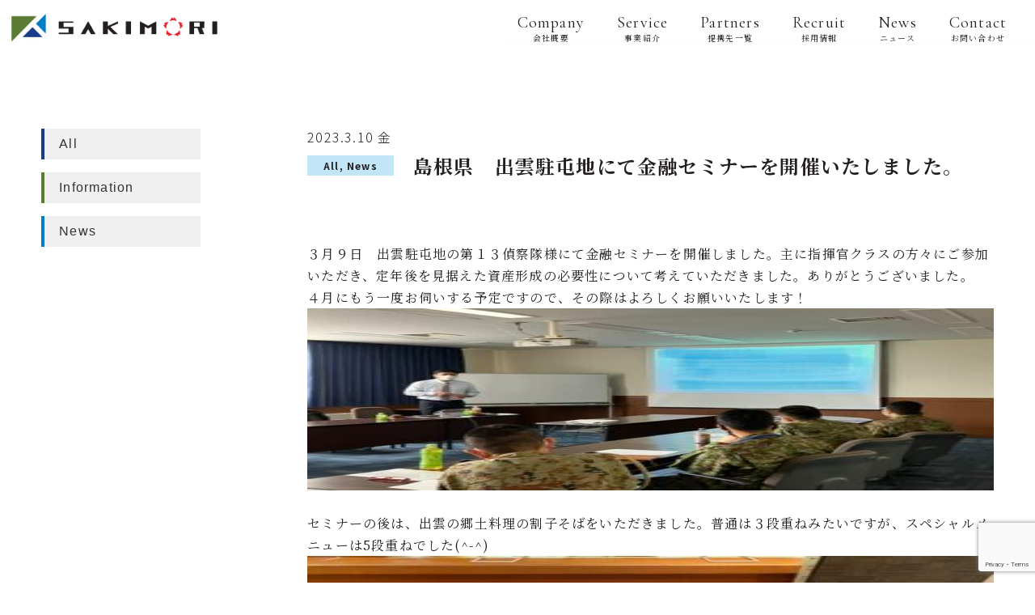

--- FILE ---
content_type: text/html; charset=UTF-8
request_url: https://sakimori.co.jp/2023/03/10/3%E6%9C%889%E6%97%A5%E3%80%80%E5%87%BA%E9%9B%B2%E9%A7%90%E5%B1%AF%E5%9C%B0%E3%81%A7%E3%82%BB%E3%83%9F%E3%83%8A%E3%83%BC%E9%96%8B%E5%82%AC%E3%81%84%E3%81%9F%E3%81%97%E3%81%BE%E3%81%97%E3%81%9F/
body_size: 13854
content:
<!DOCTYPE html>
<html lang="ja">

<head>
    <meta charset="UTF-8" />
    <meta name="viewport" content="width=device-width,initial-scale=1.0" />
    <meta name="format-detection" content="telephone=no" />
    <!-- meta情報 -->
    <title>株式会社SAKIMORI</title>

    <!-- <link rel="icon" href="/images/favion/sakimori-logo.png" id="favicon"> -->
    <!-- <link rel="" sizes="180x180" href="/apple-touch-icon-180x180.png"> -->
    <!-- フォント -->
    <link rel="preconnect" href="https://fonts.googleapis.com">
    <link rel="preconnect" href="https://fonts.gstatic.com" crossorigin>

    <script>
        WebFontConfig = {
            google: {
                families: ['Noto+Sans+JP:300,400,700', 'Noto+Serif+JP:300,400,700', 'Cormorant+Garamond:300,400,700']
            }
        };
        (function() {
            var wf = document.createElement('script');
            wf.src = ('https:' == document.location.protocol ? 'https' : 'http') + '://ajax.googleapis.com/ajax/libs/webfont/1/webfont.js';
            wf.type = 'text/javascript';
            wf.async = 'true';
            var s = document.getElementsByTagName('script')[0];
            s.parentNode.insertBefore(wf, s);
        })();
    </script>

    <!-- css -->
    <!-- <link rel="stylesheet" href="/css/styles.css"> -->
    <!-- JavaScript -->
    <!-- <script src="https://code.jquery.com/jquery-3.6.0.js"></script> -->
    <!--ドロワー-->
    <!-- <script defer src="/js/script.js"></script> -->
    <title>島根県 出雲駐屯地にて金融セミナーを開催いたしました。 – 株式会社SAKIMORI</title>

		<!-- All in One SEO 4.8.3.2 - aioseo.com -->
	<meta name="description" content="３月９日 出雲駐屯地の第１３偵察隊様にて金融セミナーを開催しました。主に指揮官クラスの方々にご参加いただき、定" />
	<meta name="robots" content="max-image-preview:large" />
	<meta name="author" content="if-support"/>
	<meta name="google-site-verification" content="google-site-verification=2yqVivNKnHzcgRoqP0m-hmLC4IaJrx7-Ct4dM70iwcE" />
	<link rel="canonical" href="https://sakimori.co.jp/2023/03/10/3%e6%9c%889%e6%97%a5%e3%80%80%e5%87%ba%e9%9b%b2%e9%a7%90%e5%b1%af%e5%9c%b0%e3%81%a7%e3%82%bb%e3%83%9f%e3%83%8a%e3%83%bc%e9%96%8b%e5%82%ac%e3%81%84%e3%81%9f%e3%81%97%e3%81%be%e3%81%97%e3%81%9f/" />
	<meta name="generator" content="All in One SEO (AIOSEO) 4.8.3.2" />
		<meta property="og:locale" content="ja_JP" />
		<meta property="og:site_name" content="株式会社SAKIMORI – 皆様と接する株式会社SAKIMORIのスタッフは、全員元自衛官です。 自分自身が体験してきたこと、辞めた後に困ったことなどをベースに、皆様の今後の長い人生を見通して、ライフプランを提案させていただきます。 また、一般的な保険代理店の取り扱いは生損保だけですが、それに加え自衛官の資産形成に最適な「投資用不動産の売買」「太陽光発電事業」なども取り扱っております。 更に、全国の駐屯地周辺の業者と業務提携を結び、皆様が必要とする人、物をより有利な状態でお繋ぎいたします。" />
		<meta property="og:type" content="article" />
		<meta property="og:title" content="島根県 出雲駐屯地にて金融セミナーを開催いたしました。 – 株式会社SAKIMORI" />
		<meta property="og:description" content="３月９日 出雲駐屯地の第１３偵察隊様にて金融セミナーを開催しました。主に指揮官クラスの方々にご参加いただき、定" />
		<meta property="og:url" content="https://sakimori.co.jp/2023/03/10/3%e6%9c%889%e6%97%a5%e3%80%80%e5%87%ba%e9%9b%b2%e9%a7%90%e5%b1%af%e5%9c%b0%e3%81%a7%e3%82%bb%e3%83%9f%e3%83%8a%e3%83%bc%e9%96%8b%e5%82%ac%e3%81%84%e3%81%9f%e3%81%97%e3%81%be%e3%81%97%e3%81%9f/" />
		<meta property="og:image" content="https://sakimori.co.jp/wp-content/uploads/2022/10/sakimori-logo.png" />
		<meta property="og:image:secure_url" content="https://sakimori.co.jp/wp-content/uploads/2022/10/sakimori-logo.png" />
		<meta property="og:image:width" content="495" />
		<meta property="og:image:height" content="397" />
		<meta property="article:published_time" content="2023-03-10T04:05:19+00:00" />
		<meta property="article:modified_time" content="2025-03-25T02:57:48+00:00" />
		<meta name="twitter:card" content="summary_large_image" />
		<meta name="twitter:title" content="島根県 出雲駐屯地にて金融セミナーを開催いたしました。 – 株式会社SAKIMORI" />
		<meta name="twitter:description" content="３月９日 出雲駐屯地の第１３偵察隊様にて金融セミナーを開催しました。主に指揮官クラスの方々にご参加いただき、定" />
		<meta name="twitter:image" content="https://sakimori.co.jp/wp-content/uploads/2023/04/S__60391439.jpg" />
		<script type="application/ld+json" class="aioseo-schema">
			{"@context":"https:\/\/schema.org","@graph":[{"@type":"BlogPosting","@id":"https:\/\/sakimori.co.jp\/2023\/03\/10\/3%e6%9c%889%e6%97%a5%e3%80%80%e5%87%ba%e9%9b%b2%e9%a7%90%e5%b1%af%e5%9c%b0%e3%81%a7%e3%82%bb%e3%83%9f%e3%83%8a%e3%83%bc%e9%96%8b%e5%82%ac%e3%81%84%e3%81%9f%e3%81%97%e3%81%be%e3%81%97%e3%81%9f\/#blogposting","name":"\u5cf6\u6839\u770c \u51fa\u96f2\u99d0\u5c6f\u5730\u306b\u3066\u91d1\u878d\u30bb\u30df\u30ca\u30fc\u3092\u958b\u50ac\u3044\u305f\u3057\u307e\u3057\u305f\u3002 \u2013 \u682a\u5f0f\u4f1a\u793eSAKIMORI","description":"\uff13\u6708\uff19\u65e5 \u51fa\u96f2\u99d0\u5c6f\u5730\u306e\u7b2c\uff11\uff13\u5075\u5bdf\u968a\u69d8\u306b\u3066\u91d1\u878d\u30bb\u30df\u30ca\u30fc\u3092\u958b\u50ac\u3057\u307e\u3057\u305f\u3002\u4e3b\u306b\u6307\u63ee\u5b98\u30af\u30e9\u30b9\u306e\u65b9\u3005\u306b\u3054\u53c2\u52a0\u3044\u305f\u3060\u304d\u3001\u5b9a","inLanguage":"ja","headline":"\u5cf6\u6839\u770c\u3000\u51fa\u96f2\u99d0\u5c6f\u5730\u306b\u3066\u91d1\u878d\u30bb\u30df\u30ca\u30fc\u3092\u958b\u50ac\u3044\u305f\u3057\u307e\u3057\u305f\u3002","author":{"@id":"https:\/\/sakimori.co.jp\/author\/if-support\/#author"},"publisher":{"@id":"https:\/\/sakimori.co.jp\/#organization"},"datePublished":"2023-03-10T04:05:19+09:00","dateModified":"2025-03-25T02:57:48+09:00","articleSection":"All, News","mainEntityOfPage":{"@id":"https:\/\/sakimori.co.jp\/2023\/03\/10\/3%e6%9c%889%e6%97%a5%e3%80%80%e5%87%ba%e9%9b%b2%e9%a7%90%e5%b1%af%e5%9c%b0%e3%81%a7%e3%82%bb%e3%83%9f%e3%83%8a%e3%83%bc%e9%96%8b%e5%82%ac%e3%81%84%e3%81%9f%e3%81%97%e3%81%be%e3%81%97%e3%81%9f\/#webpage"},"isPartOf":{"@id":"https:\/\/sakimori.co.jp\/2023\/03\/10\/3%e6%9c%889%e6%97%a5%e3%80%80%e5%87%ba%e9%9b%b2%e9%a7%90%e5%b1%af%e5%9c%b0%e3%81%a7%e3%82%bb%e3%83%9f%e3%83%8a%e3%83%bc%e9%96%8b%e5%82%ac%e3%81%84%e3%81%9f%e3%81%97%e3%81%be%e3%81%97%e3%81%9f\/#webpage"},"image":{"@type":"ImageObject","url":"https:\/\/sakimori.co.jp\/wp-content\/uploads\/2023\/03\/S__60227586.jpg","@id":"https:\/\/sakimori.co.jp\/2023\/03\/10\/3%e6%9c%889%e6%97%a5%e3%80%80%e5%87%ba%e9%9b%b2%e9%a7%90%e5%b1%af%e5%9c%b0%e3%81%a7%e3%82%bb%e3%83%9f%e3%83%8a%e3%83%bc%e9%96%8b%e5%82%ac%e3%81%84%e3%81%9f%e3%81%97%e3%81%be%e3%81%97%e3%81%9f\/#articleImage","width":1479,"height":1109}},{"@type":"BreadcrumbList","@id":"https:\/\/sakimori.co.jp\/2023\/03\/10\/3%e6%9c%889%e6%97%a5%e3%80%80%e5%87%ba%e9%9b%b2%e9%a7%90%e5%b1%af%e5%9c%b0%e3%81%a7%e3%82%bb%e3%83%9f%e3%83%8a%e3%83%bc%e9%96%8b%e5%82%ac%e3%81%84%e3%81%9f%e3%81%97%e3%81%be%e3%81%97%e3%81%9f\/#breadcrumblist","itemListElement":[{"@type":"ListItem","@id":"https:\/\/sakimori.co.jp#listItem","position":1,"name":"\u30db\u30fc\u30e0","item":"https:\/\/sakimori.co.jp","nextItem":{"@type":"ListItem","@id":"https:\/\/sakimori.co.jp\/category\/all\/#listItem","name":"All"}},{"@type":"ListItem","@id":"https:\/\/sakimori.co.jp\/category\/all\/#listItem","position":2,"name":"All","item":"https:\/\/sakimori.co.jp\/category\/all\/","nextItem":{"@type":"ListItem","@id":"https:\/\/sakimori.co.jp\/2023\/03\/10\/3%e6%9c%889%e6%97%a5%e3%80%80%e5%87%ba%e9%9b%b2%e9%a7%90%e5%b1%af%e5%9c%b0%e3%81%a7%e3%82%bb%e3%83%9f%e3%83%8a%e3%83%bc%e9%96%8b%e5%82%ac%e3%81%84%e3%81%9f%e3%81%97%e3%81%be%e3%81%97%e3%81%9f\/#listItem","name":"\u5cf6\u6839\u770c\u3000\u51fa\u96f2\u99d0\u5c6f\u5730\u306b\u3066\u91d1\u878d\u30bb\u30df\u30ca\u30fc\u3092\u958b\u50ac\u3044\u305f\u3057\u307e\u3057\u305f\u3002"},"previousItem":{"@type":"ListItem","@id":"https:\/\/sakimori.co.jp#listItem","name":"\u30db\u30fc\u30e0"}},{"@type":"ListItem","@id":"https:\/\/sakimori.co.jp\/2023\/03\/10\/3%e6%9c%889%e6%97%a5%e3%80%80%e5%87%ba%e9%9b%b2%e9%a7%90%e5%b1%af%e5%9c%b0%e3%81%a7%e3%82%bb%e3%83%9f%e3%83%8a%e3%83%bc%e9%96%8b%e5%82%ac%e3%81%84%e3%81%9f%e3%81%97%e3%81%be%e3%81%97%e3%81%9f\/#listItem","position":3,"name":"\u5cf6\u6839\u770c\u3000\u51fa\u96f2\u99d0\u5c6f\u5730\u306b\u3066\u91d1\u878d\u30bb\u30df\u30ca\u30fc\u3092\u958b\u50ac\u3044\u305f\u3057\u307e\u3057\u305f\u3002","previousItem":{"@type":"ListItem","@id":"https:\/\/sakimori.co.jp\/category\/all\/#listItem","name":"All"}}]},{"@type":"Organization","@id":"https:\/\/sakimori.co.jp\/#organization","name":"\u682a\u5f0f\u4f1a\u793eSAKIMORI","description":"\u7686\u69d8\u3068\u63a5\u3059\u308b\u682a\u5f0f\u4f1a\u793eSAKIMORI\u306e\u30b9\u30bf\u30c3\u30d5\u306f\u3001\u5168\u54e1\u5143\u81ea\u885b\u5b98\u3067\u3059\u3002 \u81ea\u5206\u81ea\u8eab\u304c\u4f53\u9a13\u3057\u3066\u304d\u305f\u3053\u3068\u3001\u8f9e\u3081\u305f\u5f8c\u306b\u56f0\u3063\u305f\u3053\u3068\u306a\u3069\u3092\u30d9\u30fc\u30b9\u306b\u3001\u7686\u69d8\u306e\u4eca\u5f8c\u306e\u9577\u3044\u4eba\u751f\u3092\u898b\u901a\u3057\u3066\u3001\u30e9\u30a4\u30d5\u30d7\u30e9\u30f3\u3092\u63d0\u6848\u3055\u305b\u3066\u3044\u305f\u3060\u304d\u307e\u3059\u3002 \u307e\u305f\u3001\u4e00\u822c\u7684\u306a\u4fdd\u967a\u4ee3\u7406\u5e97\u306e\u53d6\u308a\u6271\u3044\u306f\u751f\u640d\u4fdd\u3060\u3051\u3067\u3059\u304c\u3001\u305d\u308c\u306b\u52a0\u3048\u81ea\u885b\u5b98\u306e\u8cc7\u7523\u5f62\u6210\u306b\u6700\u9069\u306a\u300c\u6295\u8cc7\u7528\u4e0d\u52d5\u7523\u306e\u58f2\u8cb7\u300d\u300c\u592a\u967d\u5149\u767a\u96fb\u4e8b\u696d\u300d\u306a\u3069\u3082\u53d6\u308a\u6271\u3063\u3066\u304a\u308a\u307e\u3059\u3002 \u66f4\u306b\u3001\u5168\u56fd\u306e\u99d0\u5c6f\u5730\u5468\u8fba\u306e\u696d\u8005\u3068\u696d\u52d9\u63d0\u643a\u3092\u7d50\u3073\u3001\u7686\u69d8\u304c\u5fc5\u8981\u3068\u3059\u308b\u4eba\u3001\u7269\u3092\u3088\u308a\u6709\u5229\u306a\u72b6\u614b\u3067\u304a\u7e4b\u304e\u3044\u305f\u3057\u307e\u3059\u3002","url":"https:\/\/sakimori.co.jp\/","logo":{"@type":"ImageObject","url":"http:\/\/sakimori.co.jp\/wp-content\/uploads\/2022\/08\/\u30b9\u30af\u30ea\u30fc\u30f3\u30b7\u30e7\u30c3\u30c8-2022-08-10-17.17.26.png","@id":"https:\/\/sakimori.co.jp\/2023\/03\/10\/3%e6%9c%889%e6%97%a5%e3%80%80%e5%87%ba%e9%9b%b2%e9%a7%90%e5%b1%af%e5%9c%b0%e3%81%a7%e3%82%bb%e3%83%9f%e3%83%8a%e3%83%bc%e9%96%8b%e5%82%ac%e3%81%84%e3%81%9f%e3%81%97%e3%81%be%e3%81%97%e3%81%9f\/#organizationLogo"},"image":{"@id":"https:\/\/sakimori.co.jp\/2023\/03\/10\/3%e6%9c%889%e6%97%a5%e3%80%80%e5%87%ba%e9%9b%b2%e9%a7%90%e5%b1%af%e5%9c%b0%e3%81%a7%e3%82%bb%e3%83%9f%e3%83%8a%e3%83%bc%e9%96%8b%e5%82%ac%e3%81%84%e3%81%9f%e3%81%97%e3%81%be%e3%81%97%e3%81%9f\/#organizationLogo"},"sameAs":["https:\/\/facebook.com\/","https:\/\/x.com\/","https:\/\/instagram.com\/","https:\/\/pinterest.com\/","https:\/\/youtube.com\/","https:\/\/linkedin.com\/in\/"]},{"@type":"WebPage","@id":"https:\/\/sakimori.co.jp\/2023\/03\/10\/3%e6%9c%889%e6%97%a5%e3%80%80%e5%87%ba%e9%9b%b2%e9%a7%90%e5%b1%af%e5%9c%b0%e3%81%a7%e3%82%bb%e3%83%9f%e3%83%8a%e3%83%bc%e9%96%8b%e5%82%ac%e3%81%84%e3%81%9f%e3%81%97%e3%81%be%e3%81%97%e3%81%9f\/#webpage","url":"https:\/\/sakimori.co.jp\/2023\/03\/10\/3%e6%9c%889%e6%97%a5%e3%80%80%e5%87%ba%e9%9b%b2%e9%a7%90%e5%b1%af%e5%9c%b0%e3%81%a7%e3%82%bb%e3%83%9f%e3%83%8a%e3%83%bc%e9%96%8b%e5%82%ac%e3%81%84%e3%81%9f%e3%81%97%e3%81%be%e3%81%97%e3%81%9f\/","name":"\u5cf6\u6839\u770c \u51fa\u96f2\u99d0\u5c6f\u5730\u306b\u3066\u91d1\u878d\u30bb\u30df\u30ca\u30fc\u3092\u958b\u50ac\u3044\u305f\u3057\u307e\u3057\u305f\u3002 \u2013 \u682a\u5f0f\u4f1a\u793eSAKIMORI","description":"\uff13\u6708\uff19\u65e5 \u51fa\u96f2\u99d0\u5c6f\u5730\u306e\u7b2c\uff11\uff13\u5075\u5bdf\u968a\u69d8\u306b\u3066\u91d1\u878d\u30bb\u30df\u30ca\u30fc\u3092\u958b\u50ac\u3057\u307e\u3057\u305f\u3002\u4e3b\u306b\u6307\u63ee\u5b98\u30af\u30e9\u30b9\u306e\u65b9\u3005\u306b\u3054\u53c2\u52a0\u3044\u305f\u3060\u304d\u3001\u5b9a","inLanguage":"ja","isPartOf":{"@id":"https:\/\/sakimori.co.jp\/#website"},"breadcrumb":{"@id":"https:\/\/sakimori.co.jp\/2023\/03\/10\/3%e6%9c%889%e6%97%a5%e3%80%80%e5%87%ba%e9%9b%b2%e9%a7%90%e5%b1%af%e5%9c%b0%e3%81%a7%e3%82%bb%e3%83%9f%e3%83%8a%e3%83%bc%e9%96%8b%e5%82%ac%e3%81%84%e3%81%9f%e3%81%97%e3%81%be%e3%81%97%e3%81%9f\/#breadcrumblist"},"author":"https:\/\/sakimori.co.jp\/author\/if-support\/#author","creator":"https:\/\/sakimori.co.jp\/author\/if-support\/#author","image":{"@type":"ImageObject","url":"https:\/\/sakimori.co.jp\/wp-content\/uploads\/2023\/03\/S__60227586.jpg","@id":"https:\/\/sakimori.co.jp\/2023\/03\/10\/3%e6%9c%889%e6%97%a5%e3%80%80%e5%87%ba%e9%9b%b2%e9%a7%90%e5%b1%af%e5%9c%b0%e3%81%a7%e3%82%bb%e3%83%9f%e3%83%8a%e3%83%bc%e9%96%8b%e5%82%ac%e3%81%84%e3%81%9f%e3%81%97%e3%81%be%e3%81%97%e3%81%9f\/#mainImage","width":1479,"height":1109},"primaryImageOfPage":{"@id":"https:\/\/sakimori.co.jp\/2023\/03\/10\/3%e6%9c%889%e6%97%a5%e3%80%80%e5%87%ba%e9%9b%b2%e9%a7%90%e5%b1%af%e5%9c%b0%e3%81%a7%e3%82%bb%e3%83%9f%e3%83%8a%e3%83%bc%e9%96%8b%e5%82%ac%e3%81%84%e3%81%9f%e3%81%97%e3%81%be%e3%81%97%e3%81%9f\/#mainImage"},"datePublished":"2023-03-10T04:05:19+09:00","dateModified":"2025-03-25T02:57:48+09:00"},{"@type":"WebSite","@id":"https:\/\/sakimori.co.jp\/#website","url":"https:\/\/sakimori.co.jp\/","name":"\u682a\u5f0f\u4f1a\u793eSAKIMORI","description":"\u7686\u69d8\u3068\u63a5\u3059\u308b\u682a\u5f0f\u4f1a\u793eSAKIMORI\u306e\u30b9\u30bf\u30c3\u30d5\u306f\u3001\u5168\u54e1\u5143\u81ea\u885b\u5b98\u3067\u3059\u3002 \u81ea\u5206\u81ea\u8eab\u304c\u4f53\u9a13\u3057\u3066\u304d\u305f\u3053\u3068\u3001\u8f9e\u3081\u305f\u5f8c\u306b\u56f0\u3063\u305f\u3053\u3068\u306a\u3069\u3092\u30d9\u30fc\u30b9\u306b\u3001\u7686\u69d8\u306e\u4eca\u5f8c\u306e\u9577\u3044\u4eba\u751f\u3092\u898b\u901a\u3057\u3066\u3001\u30e9\u30a4\u30d5\u30d7\u30e9\u30f3\u3092\u63d0\u6848\u3055\u305b\u3066\u3044\u305f\u3060\u304d\u307e\u3059\u3002 \u307e\u305f\u3001\u4e00\u822c\u7684\u306a\u4fdd\u967a\u4ee3\u7406\u5e97\u306e\u53d6\u308a\u6271\u3044\u306f\u751f\u640d\u4fdd\u3060\u3051\u3067\u3059\u304c\u3001\u305d\u308c\u306b\u52a0\u3048\u81ea\u885b\u5b98\u306e\u8cc7\u7523\u5f62\u6210\u306b\u6700\u9069\u306a\u300c\u6295\u8cc7\u7528\u4e0d\u52d5\u7523\u306e\u58f2\u8cb7\u300d\u300c\u592a\u967d\u5149\u767a\u96fb\u4e8b\u696d\u300d\u306a\u3069\u3082\u53d6\u308a\u6271\u3063\u3066\u304a\u308a\u307e\u3059\u3002 \u66f4\u306b\u3001\u5168\u56fd\u306e\u99d0\u5c6f\u5730\u5468\u8fba\u306e\u696d\u8005\u3068\u696d\u52d9\u63d0\u643a\u3092\u7d50\u3073\u3001\u7686\u69d8\u304c\u5fc5\u8981\u3068\u3059\u308b\u4eba\u3001\u7269\u3092\u3088\u308a\u6709\u5229\u306a\u72b6\u614b\u3067\u304a\u7e4b\u304e\u3044\u305f\u3057\u307e\u3059\u3002","inLanguage":"ja","publisher":{"@id":"https:\/\/sakimori.co.jp\/#organization"}}]}
		</script>
		<!-- All in One SEO -->


            <script data-no-defer="1" data-ezscrex="false" data-cfasync="false" data-pagespeed-no-defer data-cookieconsent="ignore">
                var ctPublicFunctions = {"_ajax_nonce":"ec175b9c3f","_rest_nonce":"c9a8ac4279","_ajax_url":"\/wp-admin\/admin-ajax.php","_rest_url":"https:\/\/sakimori.co.jp\/wp-json\/","data__cookies_type":"none","data__ajax_type":"rest","data__bot_detector_enabled":"1","data__frontend_data_log_enabled":1,"text__wait_for_decoding":"Decoding the contact data, let us a few seconds to finish. Anti-Spam by CleanTalk","cookiePrefix":"","wprocket_detected":false,"host_url":"sakimori.co.jp"}
            </script>
        
            <script data-no-defer="1" data-ezscrex="false" data-cfasync="false" data-pagespeed-no-defer data-cookieconsent="ignore">
                var ctPublic = {"_ajax_nonce":"ec175b9c3f","settings__forms__check_internal":"0","settings__forms__check_external":"0","settings__forms__force_protection":"0","settings__forms__search_test":"1","settings__data__bot_detector_enabled":"1","settings__comments__form_decoration":"0","settings__sfw__anti_crawler":0,"blog_home":"https:\/\/sakimori.co.jp\/","pixel__setting":"3","pixel__enabled":false,"pixel__url":"https:\/\/moderate4-v4.cleantalk.org\/pixel\/6aab3167320963b21072e28c2a752e7c.gif","data__email_check_before_post":"1","data__email_check_exist_post":"1","data__cookies_type":"none","data__key_is_ok":true,"data__visible_fields_required":true,"wl_brandname":"Anti-Spam by CleanTalk","wl_brandname_short":"CleanTalk","ct_checkjs_key":2047139738,"emailEncoderPassKey":"1d0cb05d0b8bd5c47556a61d0ee79694","bot_detector_forms_excluded":"W10=","advancedCacheExists":false,"varnishCacheExists":false,"wc_ajax_add_to_cart":false}
            </script>
        <link rel='dns-prefetch' href='//moderate.cleantalk.org' />
<link rel='dns-prefetch' href='//ajax.googleapis.com' />
<link rel="alternate" type="application/rss+xml" title="株式会社SAKIMORI &raquo; 島根県　出雲駐屯地にて金融セミナーを開催いたしました。 のコメントのフィード" href="https://sakimori.co.jp/2023/03/10/3%e6%9c%889%e6%97%a5%e3%80%80%e5%87%ba%e9%9b%b2%e9%a7%90%e5%b1%af%e5%9c%b0%e3%81%a7%e3%82%bb%e3%83%9f%e3%83%8a%e3%83%bc%e9%96%8b%e5%82%ac%e3%81%84%e3%81%9f%e3%81%97%e3%81%be%e3%81%97%e3%81%9f/feed/" />
<link rel="alternate" title="oEmbed (JSON)" type="application/json+oembed" href="https://sakimori.co.jp/wp-json/oembed/1.0/embed?url=https%3A%2F%2Fsakimori.co.jp%2F2023%2F03%2F10%2F3%25e6%259c%25889%25e6%2597%25a5%25e3%2580%2580%25e5%2587%25ba%25e9%259b%25b2%25e9%25a7%2590%25e5%25b1%25af%25e5%259c%25b0%25e3%2581%25a7%25e3%2582%25bb%25e3%2583%259f%25e3%2583%258a%25e3%2583%25bc%25e9%2596%258b%25e5%2582%25ac%25e3%2581%2584%25e3%2581%259f%25e3%2581%2597%25e3%2581%25be%25e3%2581%2597%25e3%2581%259f%2F" />
<link rel="alternate" title="oEmbed (XML)" type="text/xml+oembed" href="https://sakimori.co.jp/wp-json/oembed/1.0/embed?url=https%3A%2F%2Fsakimori.co.jp%2F2023%2F03%2F10%2F3%25e6%259c%25889%25e6%2597%25a5%25e3%2580%2580%25e5%2587%25ba%25e9%259b%25b2%25e9%25a7%2590%25e5%25b1%25af%25e5%259c%25b0%25e3%2581%25a7%25e3%2582%25bb%25e3%2583%259f%25e3%2583%258a%25e3%2583%25bc%25e9%2596%258b%25e5%2582%25ac%25e3%2581%2584%25e3%2581%259f%25e3%2581%2597%25e3%2581%25be%25e3%2581%2597%25e3%2581%259f%2F&#038;format=xml" />
		<!-- This site uses the Google Analytics by MonsterInsights plugin v9.3.0 - Using Analytics tracking - https://www.monsterinsights.com/ -->
		<!-- Note: MonsterInsights is not currently configured on this site. The site owner needs to authenticate with Google Analytics in the MonsterInsights settings panel. -->
					<!-- No tracking code set -->
				<!-- / Google Analytics by MonsterInsights -->
		<style id='wp-img-auto-sizes-contain-inline-css' type='text/css'>
img:is([sizes=auto i],[sizes^="auto," i]){contain-intrinsic-size:3000px 1500px}
/*# sourceURL=wp-img-auto-sizes-contain-inline-css */
</style>
<style id='wp-emoji-styles-inline-css' type='text/css'>

	img.wp-smiley, img.emoji {
		display: inline !important;
		border: none !important;
		box-shadow: none !important;
		height: 1em !important;
		width: 1em !important;
		margin: 0 0.07em !important;
		vertical-align: -0.1em !important;
		background: none !important;
		padding: 0 !important;
	}
/*# sourceURL=wp-emoji-styles-inline-css */
</style>
<style id='wp-block-library-inline-css' type='text/css'>
:root{--wp-block-synced-color:#7a00df;--wp-block-synced-color--rgb:122,0,223;--wp-bound-block-color:var(--wp-block-synced-color);--wp-editor-canvas-background:#ddd;--wp-admin-theme-color:#007cba;--wp-admin-theme-color--rgb:0,124,186;--wp-admin-theme-color-darker-10:#006ba1;--wp-admin-theme-color-darker-10--rgb:0,107,160.5;--wp-admin-theme-color-darker-20:#005a87;--wp-admin-theme-color-darker-20--rgb:0,90,135;--wp-admin-border-width-focus:2px}@media (min-resolution:192dpi){:root{--wp-admin-border-width-focus:1.5px}}.wp-element-button{cursor:pointer}:root .has-very-light-gray-background-color{background-color:#eee}:root .has-very-dark-gray-background-color{background-color:#313131}:root .has-very-light-gray-color{color:#eee}:root .has-very-dark-gray-color{color:#313131}:root .has-vivid-green-cyan-to-vivid-cyan-blue-gradient-background{background:linear-gradient(135deg,#00d084,#0693e3)}:root .has-purple-crush-gradient-background{background:linear-gradient(135deg,#34e2e4,#4721fb 50%,#ab1dfe)}:root .has-hazy-dawn-gradient-background{background:linear-gradient(135deg,#faaca8,#dad0ec)}:root .has-subdued-olive-gradient-background{background:linear-gradient(135deg,#fafae1,#67a671)}:root .has-atomic-cream-gradient-background{background:linear-gradient(135deg,#fdd79a,#004a59)}:root .has-nightshade-gradient-background{background:linear-gradient(135deg,#330968,#31cdcf)}:root .has-midnight-gradient-background{background:linear-gradient(135deg,#020381,#2874fc)}:root{--wp--preset--font-size--normal:16px;--wp--preset--font-size--huge:42px}.has-regular-font-size{font-size:1em}.has-larger-font-size{font-size:2.625em}.has-normal-font-size{font-size:var(--wp--preset--font-size--normal)}.has-huge-font-size{font-size:var(--wp--preset--font-size--huge)}.has-text-align-center{text-align:center}.has-text-align-left{text-align:left}.has-text-align-right{text-align:right}.has-fit-text{white-space:nowrap!important}#end-resizable-editor-section{display:none}.aligncenter{clear:both}.items-justified-left{justify-content:flex-start}.items-justified-center{justify-content:center}.items-justified-right{justify-content:flex-end}.items-justified-space-between{justify-content:space-between}.screen-reader-text{border:0;clip-path:inset(50%);height:1px;margin:-1px;overflow:hidden;padding:0;position:absolute;width:1px;word-wrap:normal!important}.screen-reader-text:focus{background-color:#ddd;clip-path:none;color:#444;display:block;font-size:1em;height:auto;left:5px;line-height:normal;padding:15px 23px 14px;text-decoration:none;top:5px;width:auto;z-index:100000}html :where(.has-border-color){border-style:solid}html :where([style*=border-top-color]){border-top-style:solid}html :where([style*=border-right-color]){border-right-style:solid}html :where([style*=border-bottom-color]){border-bottom-style:solid}html :where([style*=border-left-color]){border-left-style:solid}html :where([style*=border-width]){border-style:solid}html :where([style*=border-top-width]){border-top-style:solid}html :where([style*=border-right-width]){border-right-style:solid}html :where([style*=border-bottom-width]){border-bottom-style:solid}html :where([style*=border-left-width]){border-left-style:solid}html :where(img[class*=wp-image-]){height:auto;max-width:100%}:where(figure){margin:0 0 1em}html :where(.is-position-sticky){--wp-admin--admin-bar--position-offset:var(--wp-admin--admin-bar--height,0px)}@media screen and (max-width:600px){html :where(.is-position-sticky){--wp-admin--admin-bar--position-offset:0px}}

/*# sourceURL=wp-block-library-inline-css */
</style><style id='global-styles-inline-css' type='text/css'>
:root{--wp--preset--aspect-ratio--square: 1;--wp--preset--aspect-ratio--4-3: 4/3;--wp--preset--aspect-ratio--3-4: 3/4;--wp--preset--aspect-ratio--3-2: 3/2;--wp--preset--aspect-ratio--2-3: 2/3;--wp--preset--aspect-ratio--16-9: 16/9;--wp--preset--aspect-ratio--9-16: 9/16;--wp--preset--color--black: #000000;--wp--preset--color--cyan-bluish-gray: #abb8c3;--wp--preset--color--white: #ffffff;--wp--preset--color--pale-pink: #f78da7;--wp--preset--color--vivid-red: #cf2e2e;--wp--preset--color--luminous-vivid-orange: #ff6900;--wp--preset--color--luminous-vivid-amber: #fcb900;--wp--preset--color--light-green-cyan: #7bdcb5;--wp--preset--color--vivid-green-cyan: #00d084;--wp--preset--color--pale-cyan-blue: #8ed1fc;--wp--preset--color--vivid-cyan-blue: #0693e3;--wp--preset--color--vivid-purple: #9b51e0;--wp--preset--gradient--vivid-cyan-blue-to-vivid-purple: linear-gradient(135deg,rgb(6,147,227) 0%,rgb(155,81,224) 100%);--wp--preset--gradient--light-green-cyan-to-vivid-green-cyan: linear-gradient(135deg,rgb(122,220,180) 0%,rgb(0,208,130) 100%);--wp--preset--gradient--luminous-vivid-amber-to-luminous-vivid-orange: linear-gradient(135deg,rgb(252,185,0) 0%,rgb(255,105,0) 100%);--wp--preset--gradient--luminous-vivid-orange-to-vivid-red: linear-gradient(135deg,rgb(255,105,0) 0%,rgb(207,46,46) 100%);--wp--preset--gradient--very-light-gray-to-cyan-bluish-gray: linear-gradient(135deg,rgb(238,238,238) 0%,rgb(169,184,195) 100%);--wp--preset--gradient--cool-to-warm-spectrum: linear-gradient(135deg,rgb(74,234,220) 0%,rgb(151,120,209) 20%,rgb(207,42,186) 40%,rgb(238,44,130) 60%,rgb(251,105,98) 80%,rgb(254,248,76) 100%);--wp--preset--gradient--blush-light-purple: linear-gradient(135deg,rgb(255,206,236) 0%,rgb(152,150,240) 100%);--wp--preset--gradient--blush-bordeaux: linear-gradient(135deg,rgb(254,205,165) 0%,rgb(254,45,45) 50%,rgb(107,0,62) 100%);--wp--preset--gradient--luminous-dusk: linear-gradient(135deg,rgb(255,203,112) 0%,rgb(199,81,192) 50%,rgb(65,88,208) 100%);--wp--preset--gradient--pale-ocean: linear-gradient(135deg,rgb(255,245,203) 0%,rgb(182,227,212) 50%,rgb(51,167,181) 100%);--wp--preset--gradient--electric-grass: linear-gradient(135deg,rgb(202,248,128) 0%,rgb(113,206,126) 100%);--wp--preset--gradient--midnight: linear-gradient(135deg,rgb(2,3,129) 0%,rgb(40,116,252) 100%);--wp--preset--font-size--small: 13px;--wp--preset--font-size--medium: 20px;--wp--preset--font-size--large: 36px;--wp--preset--font-size--x-large: 42px;--wp--preset--spacing--20: 0.44rem;--wp--preset--spacing--30: 0.67rem;--wp--preset--spacing--40: 1rem;--wp--preset--spacing--50: 1.5rem;--wp--preset--spacing--60: 2.25rem;--wp--preset--spacing--70: 3.38rem;--wp--preset--spacing--80: 5.06rem;--wp--preset--shadow--natural: 6px 6px 9px rgba(0, 0, 0, 0.2);--wp--preset--shadow--deep: 12px 12px 50px rgba(0, 0, 0, 0.4);--wp--preset--shadow--sharp: 6px 6px 0px rgba(0, 0, 0, 0.2);--wp--preset--shadow--outlined: 6px 6px 0px -3px rgb(255, 255, 255), 6px 6px rgb(0, 0, 0);--wp--preset--shadow--crisp: 6px 6px 0px rgb(0, 0, 0);}:where(.is-layout-flex){gap: 0.5em;}:where(.is-layout-grid){gap: 0.5em;}body .is-layout-flex{display: flex;}.is-layout-flex{flex-wrap: wrap;align-items: center;}.is-layout-flex > :is(*, div){margin: 0;}body .is-layout-grid{display: grid;}.is-layout-grid > :is(*, div){margin: 0;}:where(.wp-block-columns.is-layout-flex){gap: 2em;}:where(.wp-block-columns.is-layout-grid){gap: 2em;}:where(.wp-block-post-template.is-layout-flex){gap: 1.25em;}:where(.wp-block-post-template.is-layout-grid){gap: 1.25em;}.has-black-color{color: var(--wp--preset--color--black) !important;}.has-cyan-bluish-gray-color{color: var(--wp--preset--color--cyan-bluish-gray) !important;}.has-white-color{color: var(--wp--preset--color--white) !important;}.has-pale-pink-color{color: var(--wp--preset--color--pale-pink) !important;}.has-vivid-red-color{color: var(--wp--preset--color--vivid-red) !important;}.has-luminous-vivid-orange-color{color: var(--wp--preset--color--luminous-vivid-orange) !important;}.has-luminous-vivid-amber-color{color: var(--wp--preset--color--luminous-vivid-amber) !important;}.has-light-green-cyan-color{color: var(--wp--preset--color--light-green-cyan) !important;}.has-vivid-green-cyan-color{color: var(--wp--preset--color--vivid-green-cyan) !important;}.has-pale-cyan-blue-color{color: var(--wp--preset--color--pale-cyan-blue) !important;}.has-vivid-cyan-blue-color{color: var(--wp--preset--color--vivid-cyan-blue) !important;}.has-vivid-purple-color{color: var(--wp--preset--color--vivid-purple) !important;}.has-black-background-color{background-color: var(--wp--preset--color--black) !important;}.has-cyan-bluish-gray-background-color{background-color: var(--wp--preset--color--cyan-bluish-gray) !important;}.has-white-background-color{background-color: var(--wp--preset--color--white) !important;}.has-pale-pink-background-color{background-color: var(--wp--preset--color--pale-pink) !important;}.has-vivid-red-background-color{background-color: var(--wp--preset--color--vivid-red) !important;}.has-luminous-vivid-orange-background-color{background-color: var(--wp--preset--color--luminous-vivid-orange) !important;}.has-luminous-vivid-amber-background-color{background-color: var(--wp--preset--color--luminous-vivid-amber) !important;}.has-light-green-cyan-background-color{background-color: var(--wp--preset--color--light-green-cyan) !important;}.has-vivid-green-cyan-background-color{background-color: var(--wp--preset--color--vivid-green-cyan) !important;}.has-pale-cyan-blue-background-color{background-color: var(--wp--preset--color--pale-cyan-blue) !important;}.has-vivid-cyan-blue-background-color{background-color: var(--wp--preset--color--vivid-cyan-blue) !important;}.has-vivid-purple-background-color{background-color: var(--wp--preset--color--vivid-purple) !important;}.has-black-border-color{border-color: var(--wp--preset--color--black) !important;}.has-cyan-bluish-gray-border-color{border-color: var(--wp--preset--color--cyan-bluish-gray) !important;}.has-white-border-color{border-color: var(--wp--preset--color--white) !important;}.has-pale-pink-border-color{border-color: var(--wp--preset--color--pale-pink) !important;}.has-vivid-red-border-color{border-color: var(--wp--preset--color--vivid-red) !important;}.has-luminous-vivid-orange-border-color{border-color: var(--wp--preset--color--luminous-vivid-orange) !important;}.has-luminous-vivid-amber-border-color{border-color: var(--wp--preset--color--luminous-vivid-amber) !important;}.has-light-green-cyan-border-color{border-color: var(--wp--preset--color--light-green-cyan) !important;}.has-vivid-green-cyan-border-color{border-color: var(--wp--preset--color--vivid-green-cyan) !important;}.has-pale-cyan-blue-border-color{border-color: var(--wp--preset--color--pale-cyan-blue) !important;}.has-vivid-cyan-blue-border-color{border-color: var(--wp--preset--color--vivid-cyan-blue) !important;}.has-vivid-purple-border-color{border-color: var(--wp--preset--color--vivid-purple) !important;}.has-vivid-cyan-blue-to-vivid-purple-gradient-background{background: var(--wp--preset--gradient--vivid-cyan-blue-to-vivid-purple) !important;}.has-light-green-cyan-to-vivid-green-cyan-gradient-background{background: var(--wp--preset--gradient--light-green-cyan-to-vivid-green-cyan) !important;}.has-luminous-vivid-amber-to-luminous-vivid-orange-gradient-background{background: var(--wp--preset--gradient--luminous-vivid-amber-to-luminous-vivid-orange) !important;}.has-luminous-vivid-orange-to-vivid-red-gradient-background{background: var(--wp--preset--gradient--luminous-vivid-orange-to-vivid-red) !important;}.has-very-light-gray-to-cyan-bluish-gray-gradient-background{background: var(--wp--preset--gradient--very-light-gray-to-cyan-bluish-gray) !important;}.has-cool-to-warm-spectrum-gradient-background{background: var(--wp--preset--gradient--cool-to-warm-spectrum) !important;}.has-blush-light-purple-gradient-background{background: var(--wp--preset--gradient--blush-light-purple) !important;}.has-blush-bordeaux-gradient-background{background: var(--wp--preset--gradient--blush-bordeaux) !important;}.has-luminous-dusk-gradient-background{background: var(--wp--preset--gradient--luminous-dusk) !important;}.has-pale-ocean-gradient-background{background: var(--wp--preset--gradient--pale-ocean) !important;}.has-electric-grass-gradient-background{background: var(--wp--preset--gradient--electric-grass) !important;}.has-midnight-gradient-background{background: var(--wp--preset--gradient--midnight) !important;}.has-small-font-size{font-size: var(--wp--preset--font-size--small) !important;}.has-medium-font-size{font-size: var(--wp--preset--font-size--medium) !important;}.has-large-font-size{font-size: var(--wp--preset--font-size--large) !important;}.has-x-large-font-size{font-size: var(--wp--preset--font-size--x-large) !important;}
/*# sourceURL=global-styles-inline-css */
</style>

<style id='classic-theme-styles-inline-css' type='text/css'>
/*! This file is auto-generated */
.wp-block-button__link{color:#fff;background-color:#32373c;border-radius:9999px;box-shadow:none;text-decoration:none;padding:calc(.667em + 2px) calc(1.333em + 2px);font-size:1.125em}.wp-block-file__button{background:#32373c;color:#fff;text-decoration:none}
/*# sourceURL=/wp-includes/css/classic-themes.min.css */
</style>
<link rel='stylesheet' id='ct_public_css-css' href='https://sakimori.co.jp/wp-content/plugins/cleantalk-spam-protect/css/cleantalk-public.min.css?ver=6.50' type='text/css' media='all' />
<link rel='stylesheet' id='ct_email_decoder_css-css' href='https://sakimori.co.jp/wp-content/plugins/cleantalk-spam-protect/css/cleantalk-email-decoder.min.css?ver=6.50' type='text/css' media='all' />
<link rel='stylesheet' id='contact-form-7-css' href='https://sakimori.co.jp/wp-content/plugins/contact-form-7/includes/css/styles.css?ver=6.0.4' type='text/css' media='all' />
<link rel='stylesheet' id='style-css' href='https://sakimori.co.jp/wp-content/themes/sakimori_wp/src/sass/styles.css?ver=202601211053' type='text/css' media='' />
<link rel='stylesheet' id='wp-pagenavi-css' href='https://sakimori.co.jp/wp-content/plugins/wp-pagenavi/pagenavi-css.css?ver=2.70' type='text/css' media='all' />
<script type="text/javascript" data-pagespeed-no-defer src="https://sakimori.co.jp/wp-content/plugins/cleantalk-spam-protect/js/apbct-public-bundle.min.js?ver=6.50" id="ct_public_functions-js"></script>
<script type="text/javascript" src="https://moderate.cleantalk.org/ct-bot-detector-wrapper.js?ver=6.50" id="ct_bot_detector-js" defer="defer" data-wp-strategy="defer"></script>
<script type="text/javascript" src="//ajax.googleapis.com/ajax/libs/jquery/3.6.0/jquery.min.js?ver=6.9" id="jquery-js"></script>
<link rel="https://api.w.org/" href="https://sakimori.co.jp/wp-json/" /><link rel="alternate" title="JSON" type="application/json" href="https://sakimori.co.jp/wp-json/wp/v2/posts/303" /><link rel="EditURI" type="application/rsd+xml" title="RSD" href="https://sakimori.co.jp/xmlrpc.php?rsd" />
<meta name="generator" content="WordPress 6.9" />
<link rel='shortlink' href='https://sakimori.co.jp/?p=303' />
<link rel="icon" href="https://sakimori.co.jp/wp-content/uploads/2022/08/cropped-sakimori-logo-32x32.png" sizes="32x32" />
<link rel="icon" href="https://sakimori.co.jp/wp-content/uploads/2022/08/cropped-sakimori-logo-192x192.png" sizes="192x192" />
<link rel="apple-touch-icon" href="https://sakimori.co.jp/wp-content/uploads/2022/08/cropped-sakimori-logo-180x180.png" />
<meta name="msapplication-TileImage" content="https://sakimori.co.jp/wp-content/uploads/2022/08/cropped-sakimori-logo-270x270.png" />
</head>

<body>
    <div class="SiteWrapper">
        <!--ヘッダー-->
        <header class="header">
            <div class="page-header">
                <div class="nav-bar" id="nav-bar">
                    <div class="logo-header">
                        <p class="company-name">
                            <a href="https://sakimori.co.jp/"">
                                <img class=" logo" src="https://sakimori.co.jp/wp-content/themes/sakimori_wp/images/common/logo.svg" alt="SAKIMORI">
                            </a>
                        </p>
                    </div>
                    <!--ヘッダー・グローバルメニュー-->
                    <nav class="global-menu" id="global-menu">
                        <ul class="menu-list">
                            <li>
                                <a href="https://sakimori.co.jp/Company/">
                                    Company
                                    <span>会社概要</span>
                                </a>
                            </li>

                            <li>
                                <a href="https://sakimori.co.jp/Service/">
                                    Service
                                    <span>事業紹介</span>
                                </a>
                            </li>
                            <li>
                                <a href="https://sakimori.co.jp/partners/">
                                    Partners
                                    <span>提携先一覧</span>
                                </a>
                            </li>
                            <li>
                                <a href="https://sakimori.co.jp/Recruit/">
                                    Recruit
                                    <span>採用情報</span>
                                </a>
                            </li>
                            <li>
                            <li>
                                <a href="https://sakimori.co.jp/News-list/">
                                    News
                                    <span>ニュース</span>
                                </a>
                            </li>
                            <li>
                                <a href="https://sakimori.co.jp/Contact/">
                                    Contact
                                    <span>お問い合わせ</span>
                                </a>
                            </li>
                        </ul>
                    </nav>
                    <div class="toggle-hamburger open" id="toggle">
                        <span></span>
                        <span></span>
                    </div>
                </div>
            </div>

        </header><main>

    <section class="news news--details">
        <div class="news__inner inner">
            <div class="news__tabbox">
                <!-- <div class="news__tabbtn__area">
    <p class="news__tabbtn active">All</p>
    <p class="news__tabbtn">Information</p>
    <p class="news__tabbtn">News</p>
</div> -->
<!-- <h3 class="side-title">カテゴリー</h3> -->


<ul class="news__tabbtn__area">
<!--     <li>
        <a class="news__tabbtn" href="https://sakimori.co.jp/News-list/">All</a>
    </li> -->
    
        <li>
            <a class="news__tabbtn " href="https://sakimori.co.jp/category/all/">All</a>
        </li>

    
        <li>
            <a class="news__tabbtn " href="https://sakimori.co.jp/category/information/">Information</a>
        </li>

    
        <li>
            <a class="news__tabbtn " href="https://sakimori.co.jp/category/news/">News</a>
        </li>

    </ul>                <div class="news__panel__area news__panel__area--details">
                    <div class="news__tabpanel active">
                        <div class="news__tabpanel__details">
                            
                                <time datetime="2023.3.10">2023.3.10 金</time>
                                <div class="news__tabpanel__info news__tabpanel__info--details">
                                    <p class="news__tabpanel__category news__tabpanel__category--details"><a href="https://sakimori.co.jp/category/all/" rel="category tag">All</a>, <a href="https://sakimori.co.jp/category/news/" rel="category tag">News</a></p>
                                    <h3 class="news__tabpanel__title news__tabpanel__title--details">島根県　出雲駐屯地にて金融セミナーを開催いたしました。</h3>

                                </div>
                                <!-- <figure class="news__tabpanel__img news__tabpanel__img--details">
                                    <img src="[temp]/images/common/tab-img1.jpg" alt="夏季休業のお知らせ">
                                </figure> -->
                                <div class="news__tabpanel__detailsblock">
                                   
                                    <p>３月９日　出雲駐屯地の第１３偵察隊様にて金融セミナーを開催しました。主に指揮官クラスの方々にご参加いただき、定年後を見据えた資産形成の必要性について考えていただきました。ありがとうございました。<br />
４月にもう一度お伺いする予定ですので、その際はよろしくお願いいたします！</p>
<p><img fetchpriority="high" decoding="async" class="alignnone size-medium wp-image-308" src="http://sakimori.co.jp/wp-content/uploads/2023/04/S__60391439-300x225.jpg" alt="" width="300" height="225" srcset="https://sakimori.co.jp/wp-content/uploads/2023/04/S__60391439-300x225.jpg 300w, https://sakimori.co.jp/wp-content/uploads/2023/04/S__60391439-1024x769.jpg 1024w, https://sakimori.co.jp/wp-content/uploads/2023/04/S__60391439-768x577.jpg 768w, https://sakimori.co.jp/wp-content/uploads/2023/04/S__60391439.jpg 1478w" sizes="(max-width: 300px) 100vw, 300px" /></p>
<p>&nbsp;</p>
<p>セミナーの後は、出雲の郷土料理の割子そばをいただきました。普通は３段重ねみたいですが、スペシャルメニューは5段重ねでした(^-^)</p>
<p><img decoding="async" class="alignnone size-medium wp-image-302" src="http://sakimori.co.jp/wp-content/uploads/2023/03/S__60235790-300x225.jpg" alt="" width="300" height="225" srcset="https://sakimori.co.jp/wp-content/uploads/2023/03/S__60235790-300x225.jpg 300w, https://sakimori.co.jp/wp-content/uploads/2023/03/S__60235790-1024x768.jpg 1024w, https://sakimori.co.jp/wp-content/uploads/2023/03/S__60235790-768x576.jpg 768w, https://sakimori.co.jp/wp-content/uploads/2023/03/S__60235790.jpg 1479w" sizes="(max-width: 300px) 100vw, 300px" /></p>
                                </div>
                                                    </div>
                    </div>


                </div>
            </div>
            <div class="news__details__btn">
                <a href="https://sakimori.co.jp/News-list/" class="btn btn--blue">To Archive page</a>
            </div>
        </div>
    </section>
</main>
<footer class="footer">
    <div class="footer__inner inner">
        <nav class="footer__nav">
            <ul class="footer__nav__menu">
                <li class="footer__nav__menuitem">

                    <a href="https://sakimori.co.jp/Company/">
                        Company
                        <span>会社概要</span>
                    </a>
                </li>

                <li class="footer__nav__menuitem">
                    <a href="https://sakimori.co.jp/Service/">
                        Service
                        <span>事業紹介</span>
                    </a>
                </li>
                <li class="footer__nav__menuitem">
                    <a href="https://sakimori.co.jp/partners/">
                        Partners
                        <span>提携先一覧</span>
                    </a>
                </li>
                <li class="footer__nav__menuitem">
                    <a href="https://sakimori.co.jp/Recruit/">
                        Recruit
                        <span>採用情報</span>
                    </a>
                </li>
                <li class="footer__nav__menuitem">
                    <a href="https://sakimori.co.jp/News-list/">
                        News
                        <span>ニュース</span>
                    </a>
                </li>
                <li class="footer__nav__menuitem">
                    <a href="https://sakimori.co.jp/Contact/">
                        Contact
                        <span>お問い合わせ</span>
                    </a>
                </li>
                <!-- <li class="footer__nav__menuitem">
                    <a href="">
                        Privacy Policy
                        <span>プライバシーポリシー</span>
                    </a>
                </li> -->
            </ul>
            <ul class="footer__nav__menu margin-top">

                <li  class="footer__nav__menuitem">
                <a href="https://sakimori.co.jp/privacy-policy/">
                    <span>プライバシーポリシー</span> 
                </a>
                </li>

                <li  class="footer__nav__menuitem">
                <a href="https://sakimori.co.jp/solicitation-policy/">
                    <span>勧誘方針</span> 
                </a>
                </li>

                <li  class="footer__nav__menuitem">
                <a href="https://sakimori.co.jp/other-policies/">
                    <span>その他各種方針</span> 
                </a>
                </li>
                <li  class="footer__nav__menuitem">
                <a href="https://sakimori.co.jp/fd/">
                    <span>FD宣言・KPI</span> 
                </a>
                </li>
            </ul>
        </nav>
        <div class="footer-light">
            <p><small>&copy;2022 Sakimori co., ltd. All Rights Reserved.</small></p>
        </div>
    </div>
    <img alt="Cleantalk Pixel" title="Cleantalk Pixel" id="apbct_pixel" style="display: none;" src="https://moderate4-v4.cleantalk.org/pixel/6aab3167320963b21072e28c2a752e7c.gif"><script type="speculationrules">
{"prefetch":[{"source":"document","where":{"and":[{"href_matches":"/*"},{"not":{"href_matches":["/wp-*.php","/wp-admin/*","/wp-content/uploads/*","/wp-content/*","/wp-content/plugins/*","/wp-content/themes/sakimori_wp/*","/*\\?(.+)"]}},{"not":{"selector_matches":"a[rel~=\"nofollow\"]"}},{"not":{"selector_matches":".no-prefetch, .no-prefetch a"}}]},"eagerness":"conservative"}]}
</script>

<script type="text/javascript" src="https://sakimori.co.jp/wp-includes/js/dist/hooks.min.js?ver=dd5603f07f9220ed27f1" id="wp-hooks-js"></script>
<script type="text/javascript" src="https://sakimori.co.jp/wp-includes/js/dist/i18n.min.js?ver=c26c3dc7bed366793375" id="wp-i18n-js"></script>
<script type="text/javascript" id="wp-i18n-js-after">
/* <![CDATA[ */
wp.i18n.setLocaleData( { 'text direction\u0004ltr': [ 'ltr' ] } );
//# sourceURL=wp-i18n-js-after
/* ]]> */
</script>
<script type="text/javascript" src="https://sakimori.co.jp/wp-content/plugins/contact-form-7/includes/swv/js/index.js?ver=6.0.4" id="swv-js"></script>
<script type="text/javascript" id="contact-form-7-js-translations">
/* <![CDATA[ */
( function( domain, translations ) {
	var localeData = translations.locale_data[ domain ] || translations.locale_data.messages;
	localeData[""].domain = domain;
	wp.i18n.setLocaleData( localeData, domain );
} )( "contact-form-7", {"translation-revision-date":"2025-02-18 07:36:32+0000","generator":"GlotPress\/4.0.1","domain":"messages","locale_data":{"messages":{"":{"domain":"messages","plural-forms":"nplurals=1; plural=0;","lang":"ja_JP"},"This contact form is placed in the wrong place.":["\u3053\u306e\u30b3\u30f3\u30bf\u30af\u30c8\u30d5\u30a9\u30fc\u30e0\u306f\u9593\u9055\u3063\u305f\u4f4d\u7f6e\u306b\u7f6e\u304b\u308c\u3066\u3044\u307e\u3059\u3002"],"Error:":["\u30a8\u30e9\u30fc:"]}},"comment":{"reference":"includes\/js\/index.js"}} );
//# sourceURL=contact-form-7-js-translations
/* ]]> */
</script>
<script type="text/javascript" id="contact-form-7-js-before">
/* <![CDATA[ */
var wpcf7 = {
    "api": {
        "root": "https:\/\/sakimori.co.jp\/wp-json\/",
        "namespace": "contact-form-7\/v1"
    }
};
//# sourceURL=contact-form-7-js-before
/* ]]> */
</script>
<script type="text/javascript" src="https://sakimori.co.jp/wp-content/plugins/contact-form-7/includes/js/index.js?ver=6.0.4" id="contact-form-7-js"></script>
<script type="text/javascript" src="https://sakimori.co.jp/wp-content/themes/sakimori_wp/js/script.js?ver=202601211053" id="script-js"></script>
<script type="text/javascript" src="https://sakimori.co.jp/wp-content/themes/sakimori_wp/js/vendor/intersection-observer.js?ver=202601211053" id="intersection-observer-js"></script>
<script type="text/javascript" src="https://sakimori.co.jp/wp-content/themes/sakimori_wp/js/scroll-fadein.js?ver=202601211053" id="scroll-fadein-js"></script>
<script type="text/javascript" src="https://www.google.com/recaptcha/api.js?render=6Lf_chcsAAAAAD87cnHWiqdXb8HwKyPRfTWxkHHx&amp;ver=3.0" id="google-recaptcha-js"></script>
<script type="text/javascript" src="https://sakimori.co.jp/wp-includes/js/dist/vendor/wp-polyfill.min.js?ver=3.15.0" id="wp-polyfill-js"></script>
<script type="text/javascript" id="wpcf7-recaptcha-js-before">
/* <![CDATA[ */
var wpcf7_recaptcha = {
    "sitekey": "6Lf_chcsAAAAAD87cnHWiqdXb8HwKyPRfTWxkHHx",
    "actions": {
        "homepage": "homepage",
        "contactform": "contactform"
    }
};
//# sourceURL=wpcf7-recaptcha-js-before
/* ]]> */
</script>
<script type="text/javascript" src="https://sakimori.co.jp/wp-content/plugins/contact-form-7/modules/recaptcha/index.js?ver=6.0.4" id="wpcf7-recaptcha-js"></script>
<script id="wp-emoji-settings" type="application/json">
{"baseUrl":"https://s.w.org/images/core/emoji/17.0.2/72x72/","ext":".png","svgUrl":"https://s.w.org/images/core/emoji/17.0.2/svg/","svgExt":".svg","source":{"concatemoji":"https://sakimori.co.jp/wp-includes/js/wp-emoji-release.min.js?ver=6.9"}}
</script>
<script type="module">
/* <![CDATA[ */
/*! This file is auto-generated */
const a=JSON.parse(document.getElementById("wp-emoji-settings").textContent),o=(window._wpemojiSettings=a,"wpEmojiSettingsSupports"),s=["flag","emoji"];function i(e){try{var t={supportTests:e,timestamp:(new Date).valueOf()};sessionStorage.setItem(o,JSON.stringify(t))}catch(e){}}function c(e,t,n){e.clearRect(0,0,e.canvas.width,e.canvas.height),e.fillText(t,0,0);t=new Uint32Array(e.getImageData(0,0,e.canvas.width,e.canvas.height).data);e.clearRect(0,0,e.canvas.width,e.canvas.height),e.fillText(n,0,0);const a=new Uint32Array(e.getImageData(0,0,e.canvas.width,e.canvas.height).data);return t.every((e,t)=>e===a[t])}function p(e,t){e.clearRect(0,0,e.canvas.width,e.canvas.height),e.fillText(t,0,0);var n=e.getImageData(16,16,1,1);for(let e=0;e<n.data.length;e++)if(0!==n.data[e])return!1;return!0}function u(e,t,n,a){switch(t){case"flag":return n(e,"\ud83c\udff3\ufe0f\u200d\u26a7\ufe0f","\ud83c\udff3\ufe0f\u200b\u26a7\ufe0f")?!1:!n(e,"\ud83c\udde8\ud83c\uddf6","\ud83c\udde8\u200b\ud83c\uddf6")&&!n(e,"\ud83c\udff4\udb40\udc67\udb40\udc62\udb40\udc65\udb40\udc6e\udb40\udc67\udb40\udc7f","\ud83c\udff4\u200b\udb40\udc67\u200b\udb40\udc62\u200b\udb40\udc65\u200b\udb40\udc6e\u200b\udb40\udc67\u200b\udb40\udc7f");case"emoji":return!a(e,"\ud83e\u1fac8")}return!1}function f(e,t,n,a){let r;const o=(r="undefined"!=typeof WorkerGlobalScope&&self instanceof WorkerGlobalScope?new OffscreenCanvas(300,150):document.createElement("canvas")).getContext("2d",{willReadFrequently:!0}),s=(o.textBaseline="top",o.font="600 32px Arial",{});return e.forEach(e=>{s[e]=t(o,e,n,a)}),s}function r(e){var t=document.createElement("script");t.src=e,t.defer=!0,document.head.appendChild(t)}a.supports={everything:!0,everythingExceptFlag:!0},new Promise(t=>{let n=function(){try{var e=JSON.parse(sessionStorage.getItem(o));if("object"==typeof e&&"number"==typeof e.timestamp&&(new Date).valueOf()<e.timestamp+604800&&"object"==typeof e.supportTests)return e.supportTests}catch(e){}return null}();if(!n){if("undefined"!=typeof Worker&&"undefined"!=typeof OffscreenCanvas&&"undefined"!=typeof URL&&URL.createObjectURL&&"undefined"!=typeof Blob)try{var e="postMessage("+f.toString()+"("+[JSON.stringify(s),u.toString(),c.toString(),p.toString()].join(",")+"));",a=new Blob([e],{type:"text/javascript"});const r=new Worker(URL.createObjectURL(a),{name:"wpTestEmojiSupports"});return void(r.onmessage=e=>{i(n=e.data),r.terminate(),t(n)})}catch(e){}i(n=f(s,u,c,p))}t(n)}).then(e=>{for(const n in e)a.supports[n]=e[n],a.supports.everything=a.supports.everything&&a.supports[n],"flag"!==n&&(a.supports.everythingExceptFlag=a.supports.everythingExceptFlag&&a.supports[n]);var t;a.supports.everythingExceptFlag=a.supports.everythingExceptFlag&&!a.supports.flag,a.supports.everything||((t=a.source||{}).concatemoji?r(t.concatemoji):t.wpemoji&&t.twemoji&&(r(t.twemoji),r(t.wpemoji)))});
//# sourceURL=https://sakimori.co.jp/wp-includes/js/wp-emoji-loader.min.js
/* ]]> */
</script>
</footer>

</html>

--- FILE ---
content_type: text/html; charset=utf-8
request_url: https://www.google.com/recaptcha/api2/anchor?ar=1&k=6Lf_chcsAAAAAD87cnHWiqdXb8HwKyPRfTWxkHHx&co=aHR0cHM6Ly9zYWtpbW9yaS5jby5qcDo0NDM.&hl=en&v=PoyoqOPhxBO7pBk68S4YbpHZ&size=invisible&anchor-ms=20000&execute-ms=30000&cb=jwtmu1xzie1a
body_size: 49965
content:
<!DOCTYPE HTML><html dir="ltr" lang="en"><head><meta http-equiv="Content-Type" content="text/html; charset=UTF-8">
<meta http-equiv="X-UA-Compatible" content="IE=edge">
<title>reCAPTCHA</title>
<style type="text/css">
/* cyrillic-ext */
@font-face {
  font-family: 'Roboto';
  font-style: normal;
  font-weight: 400;
  font-stretch: 100%;
  src: url(//fonts.gstatic.com/s/roboto/v48/KFO7CnqEu92Fr1ME7kSn66aGLdTylUAMa3GUBHMdazTgWw.woff2) format('woff2');
  unicode-range: U+0460-052F, U+1C80-1C8A, U+20B4, U+2DE0-2DFF, U+A640-A69F, U+FE2E-FE2F;
}
/* cyrillic */
@font-face {
  font-family: 'Roboto';
  font-style: normal;
  font-weight: 400;
  font-stretch: 100%;
  src: url(//fonts.gstatic.com/s/roboto/v48/KFO7CnqEu92Fr1ME7kSn66aGLdTylUAMa3iUBHMdazTgWw.woff2) format('woff2');
  unicode-range: U+0301, U+0400-045F, U+0490-0491, U+04B0-04B1, U+2116;
}
/* greek-ext */
@font-face {
  font-family: 'Roboto';
  font-style: normal;
  font-weight: 400;
  font-stretch: 100%;
  src: url(//fonts.gstatic.com/s/roboto/v48/KFO7CnqEu92Fr1ME7kSn66aGLdTylUAMa3CUBHMdazTgWw.woff2) format('woff2');
  unicode-range: U+1F00-1FFF;
}
/* greek */
@font-face {
  font-family: 'Roboto';
  font-style: normal;
  font-weight: 400;
  font-stretch: 100%;
  src: url(//fonts.gstatic.com/s/roboto/v48/KFO7CnqEu92Fr1ME7kSn66aGLdTylUAMa3-UBHMdazTgWw.woff2) format('woff2');
  unicode-range: U+0370-0377, U+037A-037F, U+0384-038A, U+038C, U+038E-03A1, U+03A3-03FF;
}
/* math */
@font-face {
  font-family: 'Roboto';
  font-style: normal;
  font-weight: 400;
  font-stretch: 100%;
  src: url(//fonts.gstatic.com/s/roboto/v48/KFO7CnqEu92Fr1ME7kSn66aGLdTylUAMawCUBHMdazTgWw.woff2) format('woff2');
  unicode-range: U+0302-0303, U+0305, U+0307-0308, U+0310, U+0312, U+0315, U+031A, U+0326-0327, U+032C, U+032F-0330, U+0332-0333, U+0338, U+033A, U+0346, U+034D, U+0391-03A1, U+03A3-03A9, U+03B1-03C9, U+03D1, U+03D5-03D6, U+03F0-03F1, U+03F4-03F5, U+2016-2017, U+2034-2038, U+203C, U+2040, U+2043, U+2047, U+2050, U+2057, U+205F, U+2070-2071, U+2074-208E, U+2090-209C, U+20D0-20DC, U+20E1, U+20E5-20EF, U+2100-2112, U+2114-2115, U+2117-2121, U+2123-214F, U+2190, U+2192, U+2194-21AE, U+21B0-21E5, U+21F1-21F2, U+21F4-2211, U+2213-2214, U+2216-22FF, U+2308-230B, U+2310, U+2319, U+231C-2321, U+2336-237A, U+237C, U+2395, U+239B-23B7, U+23D0, U+23DC-23E1, U+2474-2475, U+25AF, U+25B3, U+25B7, U+25BD, U+25C1, U+25CA, U+25CC, U+25FB, U+266D-266F, U+27C0-27FF, U+2900-2AFF, U+2B0E-2B11, U+2B30-2B4C, U+2BFE, U+3030, U+FF5B, U+FF5D, U+1D400-1D7FF, U+1EE00-1EEFF;
}
/* symbols */
@font-face {
  font-family: 'Roboto';
  font-style: normal;
  font-weight: 400;
  font-stretch: 100%;
  src: url(//fonts.gstatic.com/s/roboto/v48/KFO7CnqEu92Fr1ME7kSn66aGLdTylUAMaxKUBHMdazTgWw.woff2) format('woff2');
  unicode-range: U+0001-000C, U+000E-001F, U+007F-009F, U+20DD-20E0, U+20E2-20E4, U+2150-218F, U+2190, U+2192, U+2194-2199, U+21AF, U+21E6-21F0, U+21F3, U+2218-2219, U+2299, U+22C4-22C6, U+2300-243F, U+2440-244A, U+2460-24FF, U+25A0-27BF, U+2800-28FF, U+2921-2922, U+2981, U+29BF, U+29EB, U+2B00-2BFF, U+4DC0-4DFF, U+FFF9-FFFB, U+10140-1018E, U+10190-1019C, U+101A0, U+101D0-101FD, U+102E0-102FB, U+10E60-10E7E, U+1D2C0-1D2D3, U+1D2E0-1D37F, U+1F000-1F0FF, U+1F100-1F1AD, U+1F1E6-1F1FF, U+1F30D-1F30F, U+1F315, U+1F31C, U+1F31E, U+1F320-1F32C, U+1F336, U+1F378, U+1F37D, U+1F382, U+1F393-1F39F, U+1F3A7-1F3A8, U+1F3AC-1F3AF, U+1F3C2, U+1F3C4-1F3C6, U+1F3CA-1F3CE, U+1F3D4-1F3E0, U+1F3ED, U+1F3F1-1F3F3, U+1F3F5-1F3F7, U+1F408, U+1F415, U+1F41F, U+1F426, U+1F43F, U+1F441-1F442, U+1F444, U+1F446-1F449, U+1F44C-1F44E, U+1F453, U+1F46A, U+1F47D, U+1F4A3, U+1F4B0, U+1F4B3, U+1F4B9, U+1F4BB, U+1F4BF, U+1F4C8-1F4CB, U+1F4D6, U+1F4DA, U+1F4DF, U+1F4E3-1F4E6, U+1F4EA-1F4ED, U+1F4F7, U+1F4F9-1F4FB, U+1F4FD-1F4FE, U+1F503, U+1F507-1F50B, U+1F50D, U+1F512-1F513, U+1F53E-1F54A, U+1F54F-1F5FA, U+1F610, U+1F650-1F67F, U+1F687, U+1F68D, U+1F691, U+1F694, U+1F698, U+1F6AD, U+1F6B2, U+1F6B9-1F6BA, U+1F6BC, U+1F6C6-1F6CF, U+1F6D3-1F6D7, U+1F6E0-1F6EA, U+1F6F0-1F6F3, U+1F6F7-1F6FC, U+1F700-1F7FF, U+1F800-1F80B, U+1F810-1F847, U+1F850-1F859, U+1F860-1F887, U+1F890-1F8AD, U+1F8B0-1F8BB, U+1F8C0-1F8C1, U+1F900-1F90B, U+1F93B, U+1F946, U+1F984, U+1F996, U+1F9E9, U+1FA00-1FA6F, U+1FA70-1FA7C, U+1FA80-1FA89, U+1FA8F-1FAC6, U+1FACE-1FADC, U+1FADF-1FAE9, U+1FAF0-1FAF8, U+1FB00-1FBFF;
}
/* vietnamese */
@font-face {
  font-family: 'Roboto';
  font-style: normal;
  font-weight: 400;
  font-stretch: 100%;
  src: url(//fonts.gstatic.com/s/roboto/v48/KFO7CnqEu92Fr1ME7kSn66aGLdTylUAMa3OUBHMdazTgWw.woff2) format('woff2');
  unicode-range: U+0102-0103, U+0110-0111, U+0128-0129, U+0168-0169, U+01A0-01A1, U+01AF-01B0, U+0300-0301, U+0303-0304, U+0308-0309, U+0323, U+0329, U+1EA0-1EF9, U+20AB;
}
/* latin-ext */
@font-face {
  font-family: 'Roboto';
  font-style: normal;
  font-weight: 400;
  font-stretch: 100%;
  src: url(//fonts.gstatic.com/s/roboto/v48/KFO7CnqEu92Fr1ME7kSn66aGLdTylUAMa3KUBHMdazTgWw.woff2) format('woff2');
  unicode-range: U+0100-02BA, U+02BD-02C5, U+02C7-02CC, U+02CE-02D7, U+02DD-02FF, U+0304, U+0308, U+0329, U+1D00-1DBF, U+1E00-1E9F, U+1EF2-1EFF, U+2020, U+20A0-20AB, U+20AD-20C0, U+2113, U+2C60-2C7F, U+A720-A7FF;
}
/* latin */
@font-face {
  font-family: 'Roboto';
  font-style: normal;
  font-weight: 400;
  font-stretch: 100%;
  src: url(//fonts.gstatic.com/s/roboto/v48/KFO7CnqEu92Fr1ME7kSn66aGLdTylUAMa3yUBHMdazQ.woff2) format('woff2');
  unicode-range: U+0000-00FF, U+0131, U+0152-0153, U+02BB-02BC, U+02C6, U+02DA, U+02DC, U+0304, U+0308, U+0329, U+2000-206F, U+20AC, U+2122, U+2191, U+2193, U+2212, U+2215, U+FEFF, U+FFFD;
}
/* cyrillic-ext */
@font-face {
  font-family: 'Roboto';
  font-style: normal;
  font-weight: 500;
  font-stretch: 100%;
  src: url(//fonts.gstatic.com/s/roboto/v48/KFO7CnqEu92Fr1ME7kSn66aGLdTylUAMa3GUBHMdazTgWw.woff2) format('woff2');
  unicode-range: U+0460-052F, U+1C80-1C8A, U+20B4, U+2DE0-2DFF, U+A640-A69F, U+FE2E-FE2F;
}
/* cyrillic */
@font-face {
  font-family: 'Roboto';
  font-style: normal;
  font-weight: 500;
  font-stretch: 100%;
  src: url(//fonts.gstatic.com/s/roboto/v48/KFO7CnqEu92Fr1ME7kSn66aGLdTylUAMa3iUBHMdazTgWw.woff2) format('woff2');
  unicode-range: U+0301, U+0400-045F, U+0490-0491, U+04B0-04B1, U+2116;
}
/* greek-ext */
@font-face {
  font-family: 'Roboto';
  font-style: normal;
  font-weight: 500;
  font-stretch: 100%;
  src: url(//fonts.gstatic.com/s/roboto/v48/KFO7CnqEu92Fr1ME7kSn66aGLdTylUAMa3CUBHMdazTgWw.woff2) format('woff2');
  unicode-range: U+1F00-1FFF;
}
/* greek */
@font-face {
  font-family: 'Roboto';
  font-style: normal;
  font-weight: 500;
  font-stretch: 100%;
  src: url(//fonts.gstatic.com/s/roboto/v48/KFO7CnqEu92Fr1ME7kSn66aGLdTylUAMa3-UBHMdazTgWw.woff2) format('woff2');
  unicode-range: U+0370-0377, U+037A-037F, U+0384-038A, U+038C, U+038E-03A1, U+03A3-03FF;
}
/* math */
@font-face {
  font-family: 'Roboto';
  font-style: normal;
  font-weight: 500;
  font-stretch: 100%;
  src: url(//fonts.gstatic.com/s/roboto/v48/KFO7CnqEu92Fr1ME7kSn66aGLdTylUAMawCUBHMdazTgWw.woff2) format('woff2');
  unicode-range: U+0302-0303, U+0305, U+0307-0308, U+0310, U+0312, U+0315, U+031A, U+0326-0327, U+032C, U+032F-0330, U+0332-0333, U+0338, U+033A, U+0346, U+034D, U+0391-03A1, U+03A3-03A9, U+03B1-03C9, U+03D1, U+03D5-03D6, U+03F0-03F1, U+03F4-03F5, U+2016-2017, U+2034-2038, U+203C, U+2040, U+2043, U+2047, U+2050, U+2057, U+205F, U+2070-2071, U+2074-208E, U+2090-209C, U+20D0-20DC, U+20E1, U+20E5-20EF, U+2100-2112, U+2114-2115, U+2117-2121, U+2123-214F, U+2190, U+2192, U+2194-21AE, U+21B0-21E5, U+21F1-21F2, U+21F4-2211, U+2213-2214, U+2216-22FF, U+2308-230B, U+2310, U+2319, U+231C-2321, U+2336-237A, U+237C, U+2395, U+239B-23B7, U+23D0, U+23DC-23E1, U+2474-2475, U+25AF, U+25B3, U+25B7, U+25BD, U+25C1, U+25CA, U+25CC, U+25FB, U+266D-266F, U+27C0-27FF, U+2900-2AFF, U+2B0E-2B11, U+2B30-2B4C, U+2BFE, U+3030, U+FF5B, U+FF5D, U+1D400-1D7FF, U+1EE00-1EEFF;
}
/* symbols */
@font-face {
  font-family: 'Roboto';
  font-style: normal;
  font-weight: 500;
  font-stretch: 100%;
  src: url(//fonts.gstatic.com/s/roboto/v48/KFO7CnqEu92Fr1ME7kSn66aGLdTylUAMaxKUBHMdazTgWw.woff2) format('woff2');
  unicode-range: U+0001-000C, U+000E-001F, U+007F-009F, U+20DD-20E0, U+20E2-20E4, U+2150-218F, U+2190, U+2192, U+2194-2199, U+21AF, U+21E6-21F0, U+21F3, U+2218-2219, U+2299, U+22C4-22C6, U+2300-243F, U+2440-244A, U+2460-24FF, U+25A0-27BF, U+2800-28FF, U+2921-2922, U+2981, U+29BF, U+29EB, U+2B00-2BFF, U+4DC0-4DFF, U+FFF9-FFFB, U+10140-1018E, U+10190-1019C, U+101A0, U+101D0-101FD, U+102E0-102FB, U+10E60-10E7E, U+1D2C0-1D2D3, U+1D2E0-1D37F, U+1F000-1F0FF, U+1F100-1F1AD, U+1F1E6-1F1FF, U+1F30D-1F30F, U+1F315, U+1F31C, U+1F31E, U+1F320-1F32C, U+1F336, U+1F378, U+1F37D, U+1F382, U+1F393-1F39F, U+1F3A7-1F3A8, U+1F3AC-1F3AF, U+1F3C2, U+1F3C4-1F3C6, U+1F3CA-1F3CE, U+1F3D4-1F3E0, U+1F3ED, U+1F3F1-1F3F3, U+1F3F5-1F3F7, U+1F408, U+1F415, U+1F41F, U+1F426, U+1F43F, U+1F441-1F442, U+1F444, U+1F446-1F449, U+1F44C-1F44E, U+1F453, U+1F46A, U+1F47D, U+1F4A3, U+1F4B0, U+1F4B3, U+1F4B9, U+1F4BB, U+1F4BF, U+1F4C8-1F4CB, U+1F4D6, U+1F4DA, U+1F4DF, U+1F4E3-1F4E6, U+1F4EA-1F4ED, U+1F4F7, U+1F4F9-1F4FB, U+1F4FD-1F4FE, U+1F503, U+1F507-1F50B, U+1F50D, U+1F512-1F513, U+1F53E-1F54A, U+1F54F-1F5FA, U+1F610, U+1F650-1F67F, U+1F687, U+1F68D, U+1F691, U+1F694, U+1F698, U+1F6AD, U+1F6B2, U+1F6B9-1F6BA, U+1F6BC, U+1F6C6-1F6CF, U+1F6D3-1F6D7, U+1F6E0-1F6EA, U+1F6F0-1F6F3, U+1F6F7-1F6FC, U+1F700-1F7FF, U+1F800-1F80B, U+1F810-1F847, U+1F850-1F859, U+1F860-1F887, U+1F890-1F8AD, U+1F8B0-1F8BB, U+1F8C0-1F8C1, U+1F900-1F90B, U+1F93B, U+1F946, U+1F984, U+1F996, U+1F9E9, U+1FA00-1FA6F, U+1FA70-1FA7C, U+1FA80-1FA89, U+1FA8F-1FAC6, U+1FACE-1FADC, U+1FADF-1FAE9, U+1FAF0-1FAF8, U+1FB00-1FBFF;
}
/* vietnamese */
@font-face {
  font-family: 'Roboto';
  font-style: normal;
  font-weight: 500;
  font-stretch: 100%;
  src: url(//fonts.gstatic.com/s/roboto/v48/KFO7CnqEu92Fr1ME7kSn66aGLdTylUAMa3OUBHMdazTgWw.woff2) format('woff2');
  unicode-range: U+0102-0103, U+0110-0111, U+0128-0129, U+0168-0169, U+01A0-01A1, U+01AF-01B0, U+0300-0301, U+0303-0304, U+0308-0309, U+0323, U+0329, U+1EA0-1EF9, U+20AB;
}
/* latin-ext */
@font-face {
  font-family: 'Roboto';
  font-style: normal;
  font-weight: 500;
  font-stretch: 100%;
  src: url(//fonts.gstatic.com/s/roboto/v48/KFO7CnqEu92Fr1ME7kSn66aGLdTylUAMa3KUBHMdazTgWw.woff2) format('woff2');
  unicode-range: U+0100-02BA, U+02BD-02C5, U+02C7-02CC, U+02CE-02D7, U+02DD-02FF, U+0304, U+0308, U+0329, U+1D00-1DBF, U+1E00-1E9F, U+1EF2-1EFF, U+2020, U+20A0-20AB, U+20AD-20C0, U+2113, U+2C60-2C7F, U+A720-A7FF;
}
/* latin */
@font-face {
  font-family: 'Roboto';
  font-style: normal;
  font-weight: 500;
  font-stretch: 100%;
  src: url(//fonts.gstatic.com/s/roboto/v48/KFO7CnqEu92Fr1ME7kSn66aGLdTylUAMa3yUBHMdazQ.woff2) format('woff2');
  unicode-range: U+0000-00FF, U+0131, U+0152-0153, U+02BB-02BC, U+02C6, U+02DA, U+02DC, U+0304, U+0308, U+0329, U+2000-206F, U+20AC, U+2122, U+2191, U+2193, U+2212, U+2215, U+FEFF, U+FFFD;
}
/* cyrillic-ext */
@font-face {
  font-family: 'Roboto';
  font-style: normal;
  font-weight: 900;
  font-stretch: 100%;
  src: url(//fonts.gstatic.com/s/roboto/v48/KFO7CnqEu92Fr1ME7kSn66aGLdTylUAMa3GUBHMdazTgWw.woff2) format('woff2');
  unicode-range: U+0460-052F, U+1C80-1C8A, U+20B4, U+2DE0-2DFF, U+A640-A69F, U+FE2E-FE2F;
}
/* cyrillic */
@font-face {
  font-family: 'Roboto';
  font-style: normal;
  font-weight: 900;
  font-stretch: 100%;
  src: url(//fonts.gstatic.com/s/roboto/v48/KFO7CnqEu92Fr1ME7kSn66aGLdTylUAMa3iUBHMdazTgWw.woff2) format('woff2');
  unicode-range: U+0301, U+0400-045F, U+0490-0491, U+04B0-04B1, U+2116;
}
/* greek-ext */
@font-face {
  font-family: 'Roboto';
  font-style: normal;
  font-weight: 900;
  font-stretch: 100%;
  src: url(//fonts.gstatic.com/s/roboto/v48/KFO7CnqEu92Fr1ME7kSn66aGLdTylUAMa3CUBHMdazTgWw.woff2) format('woff2');
  unicode-range: U+1F00-1FFF;
}
/* greek */
@font-face {
  font-family: 'Roboto';
  font-style: normal;
  font-weight: 900;
  font-stretch: 100%;
  src: url(//fonts.gstatic.com/s/roboto/v48/KFO7CnqEu92Fr1ME7kSn66aGLdTylUAMa3-UBHMdazTgWw.woff2) format('woff2');
  unicode-range: U+0370-0377, U+037A-037F, U+0384-038A, U+038C, U+038E-03A1, U+03A3-03FF;
}
/* math */
@font-face {
  font-family: 'Roboto';
  font-style: normal;
  font-weight: 900;
  font-stretch: 100%;
  src: url(//fonts.gstatic.com/s/roboto/v48/KFO7CnqEu92Fr1ME7kSn66aGLdTylUAMawCUBHMdazTgWw.woff2) format('woff2');
  unicode-range: U+0302-0303, U+0305, U+0307-0308, U+0310, U+0312, U+0315, U+031A, U+0326-0327, U+032C, U+032F-0330, U+0332-0333, U+0338, U+033A, U+0346, U+034D, U+0391-03A1, U+03A3-03A9, U+03B1-03C9, U+03D1, U+03D5-03D6, U+03F0-03F1, U+03F4-03F5, U+2016-2017, U+2034-2038, U+203C, U+2040, U+2043, U+2047, U+2050, U+2057, U+205F, U+2070-2071, U+2074-208E, U+2090-209C, U+20D0-20DC, U+20E1, U+20E5-20EF, U+2100-2112, U+2114-2115, U+2117-2121, U+2123-214F, U+2190, U+2192, U+2194-21AE, U+21B0-21E5, U+21F1-21F2, U+21F4-2211, U+2213-2214, U+2216-22FF, U+2308-230B, U+2310, U+2319, U+231C-2321, U+2336-237A, U+237C, U+2395, U+239B-23B7, U+23D0, U+23DC-23E1, U+2474-2475, U+25AF, U+25B3, U+25B7, U+25BD, U+25C1, U+25CA, U+25CC, U+25FB, U+266D-266F, U+27C0-27FF, U+2900-2AFF, U+2B0E-2B11, U+2B30-2B4C, U+2BFE, U+3030, U+FF5B, U+FF5D, U+1D400-1D7FF, U+1EE00-1EEFF;
}
/* symbols */
@font-face {
  font-family: 'Roboto';
  font-style: normal;
  font-weight: 900;
  font-stretch: 100%;
  src: url(//fonts.gstatic.com/s/roboto/v48/KFO7CnqEu92Fr1ME7kSn66aGLdTylUAMaxKUBHMdazTgWw.woff2) format('woff2');
  unicode-range: U+0001-000C, U+000E-001F, U+007F-009F, U+20DD-20E0, U+20E2-20E4, U+2150-218F, U+2190, U+2192, U+2194-2199, U+21AF, U+21E6-21F0, U+21F3, U+2218-2219, U+2299, U+22C4-22C6, U+2300-243F, U+2440-244A, U+2460-24FF, U+25A0-27BF, U+2800-28FF, U+2921-2922, U+2981, U+29BF, U+29EB, U+2B00-2BFF, U+4DC0-4DFF, U+FFF9-FFFB, U+10140-1018E, U+10190-1019C, U+101A0, U+101D0-101FD, U+102E0-102FB, U+10E60-10E7E, U+1D2C0-1D2D3, U+1D2E0-1D37F, U+1F000-1F0FF, U+1F100-1F1AD, U+1F1E6-1F1FF, U+1F30D-1F30F, U+1F315, U+1F31C, U+1F31E, U+1F320-1F32C, U+1F336, U+1F378, U+1F37D, U+1F382, U+1F393-1F39F, U+1F3A7-1F3A8, U+1F3AC-1F3AF, U+1F3C2, U+1F3C4-1F3C6, U+1F3CA-1F3CE, U+1F3D4-1F3E0, U+1F3ED, U+1F3F1-1F3F3, U+1F3F5-1F3F7, U+1F408, U+1F415, U+1F41F, U+1F426, U+1F43F, U+1F441-1F442, U+1F444, U+1F446-1F449, U+1F44C-1F44E, U+1F453, U+1F46A, U+1F47D, U+1F4A3, U+1F4B0, U+1F4B3, U+1F4B9, U+1F4BB, U+1F4BF, U+1F4C8-1F4CB, U+1F4D6, U+1F4DA, U+1F4DF, U+1F4E3-1F4E6, U+1F4EA-1F4ED, U+1F4F7, U+1F4F9-1F4FB, U+1F4FD-1F4FE, U+1F503, U+1F507-1F50B, U+1F50D, U+1F512-1F513, U+1F53E-1F54A, U+1F54F-1F5FA, U+1F610, U+1F650-1F67F, U+1F687, U+1F68D, U+1F691, U+1F694, U+1F698, U+1F6AD, U+1F6B2, U+1F6B9-1F6BA, U+1F6BC, U+1F6C6-1F6CF, U+1F6D3-1F6D7, U+1F6E0-1F6EA, U+1F6F0-1F6F3, U+1F6F7-1F6FC, U+1F700-1F7FF, U+1F800-1F80B, U+1F810-1F847, U+1F850-1F859, U+1F860-1F887, U+1F890-1F8AD, U+1F8B0-1F8BB, U+1F8C0-1F8C1, U+1F900-1F90B, U+1F93B, U+1F946, U+1F984, U+1F996, U+1F9E9, U+1FA00-1FA6F, U+1FA70-1FA7C, U+1FA80-1FA89, U+1FA8F-1FAC6, U+1FACE-1FADC, U+1FADF-1FAE9, U+1FAF0-1FAF8, U+1FB00-1FBFF;
}
/* vietnamese */
@font-face {
  font-family: 'Roboto';
  font-style: normal;
  font-weight: 900;
  font-stretch: 100%;
  src: url(//fonts.gstatic.com/s/roboto/v48/KFO7CnqEu92Fr1ME7kSn66aGLdTylUAMa3OUBHMdazTgWw.woff2) format('woff2');
  unicode-range: U+0102-0103, U+0110-0111, U+0128-0129, U+0168-0169, U+01A0-01A1, U+01AF-01B0, U+0300-0301, U+0303-0304, U+0308-0309, U+0323, U+0329, U+1EA0-1EF9, U+20AB;
}
/* latin-ext */
@font-face {
  font-family: 'Roboto';
  font-style: normal;
  font-weight: 900;
  font-stretch: 100%;
  src: url(//fonts.gstatic.com/s/roboto/v48/KFO7CnqEu92Fr1ME7kSn66aGLdTylUAMa3KUBHMdazTgWw.woff2) format('woff2');
  unicode-range: U+0100-02BA, U+02BD-02C5, U+02C7-02CC, U+02CE-02D7, U+02DD-02FF, U+0304, U+0308, U+0329, U+1D00-1DBF, U+1E00-1E9F, U+1EF2-1EFF, U+2020, U+20A0-20AB, U+20AD-20C0, U+2113, U+2C60-2C7F, U+A720-A7FF;
}
/* latin */
@font-face {
  font-family: 'Roboto';
  font-style: normal;
  font-weight: 900;
  font-stretch: 100%;
  src: url(//fonts.gstatic.com/s/roboto/v48/KFO7CnqEu92Fr1ME7kSn66aGLdTylUAMa3yUBHMdazQ.woff2) format('woff2');
  unicode-range: U+0000-00FF, U+0131, U+0152-0153, U+02BB-02BC, U+02C6, U+02DA, U+02DC, U+0304, U+0308, U+0329, U+2000-206F, U+20AC, U+2122, U+2191, U+2193, U+2212, U+2215, U+FEFF, U+FFFD;
}

</style>
<link rel="stylesheet" type="text/css" href="https://www.gstatic.com/recaptcha/releases/PoyoqOPhxBO7pBk68S4YbpHZ/styles__ltr.css">
<script nonce="ArLb4XunQp97pvQqbU4Hcg" type="text/javascript">window['__recaptcha_api'] = 'https://www.google.com/recaptcha/api2/';</script>
<script type="text/javascript" src="https://www.gstatic.com/recaptcha/releases/PoyoqOPhxBO7pBk68S4YbpHZ/recaptcha__en.js" nonce="ArLb4XunQp97pvQqbU4Hcg">
      
    </script></head>
<body><div id="rc-anchor-alert" class="rc-anchor-alert"></div>
<input type="hidden" id="recaptcha-token" value="[base64]">
<script type="text/javascript" nonce="ArLb4XunQp97pvQqbU4Hcg">
      recaptcha.anchor.Main.init("[\x22ainput\x22,[\x22bgdata\x22,\x22\x22,\[base64]/[base64]/[base64]/ZyhXLGgpOnEoW04sMjEsbF0sVywwKSxoKSxmYWxzZSxmYWxzZSl9Y2F0Y2goayl7RygzNTgsVyk/[base64]/[base64]/[base64]/[base64]/[base64]/[base64]/[base64]/bmV3IEJbT10oRFswXSk6dz09Mj9uZXcgQltPXShEWzBdLERbMV0pOnc9PTM/bmV3IEJbT10oRFswXSxEWzFdLERbMl0pOnc9PTQ/[base64]/[base64]/[base64]/[base64]/[base64]\\u003d\x22,\[base64]\\u003d\x22,\x22w4/ChhXDuFIXMsO/wqhpVsO/w6HDpMKpwqtfAX0DwrfChMOWbjJmVjHCsgQfY8OKS8KcKWZ5w7rDszPDucK4fcOIYMKnNcOwYMKMJ8Okwr1JwpxBMADDgA8jKGnDhgHDvgEwwo8uARZXRTU3HxfCvsKfasOPCsK8w5zDoS/CrzbDrMOKwrnDrWxEw4XCkcO7w4Q5NMKeZsOHwo/CoDzCljTDhD81ZMK1YHPDtw5/FsKYw6kSw4hYecK6RAggw5rCvRF1byAdw4PDhsKiHy/[base64]/[base64]/CqxpTFMKJacK7SsKUXMK7w7J0QsKIZVFuwrdSI8KOw5LDoAkMLnFheWAGw5TDsMKQw7wueMOMBA8aSQxgcsK4I0tSGz9dBTVBwpQ+eMOdw7cgwprCn8ONwqxZdT5FB8K0w5h1wqjDn8O2TcO0ecOlw5/CrcKdP1g6wonCp8KCKsKwd8Kqwo7CosOaw4pTWWsweMOyRRtVL0Qjw6rCisKreEF5VnNDG8K9wpxsw4N8w5Y9wrY/w6PCumoqBcOEw6QdVMO0wr/DmAINw4XDl3jCkcKcd0rCucOqVTg7w4Ruw51bw7BaV8KMVcOnK2TCv8O5H8KzZTIVesORwrY5w6JxL8OsRXopwpXCqFYyCcKAFkvDmnDDisKdw7nCmHldbMKXD8K9KDfDvcOSPQXClcObX1HCj8KNSVrDmMKcKzzChhfDlznCjQvDnVXDvCEhwoHCiMO/RcKaw7ojwoRSwqLCvMKBNUFJIRBZwoPDhMKmw4YcwobCgHLCgBEMKFrCisKQZADDt8KzPFzDu8K4a0vDkQrDjsOWBR7CrRnDpMKwwq1ufMOlFk9pw7Z3wovCjcKAw4x2CzgMw6HDrsKNI8OVwprDp8OMw7t3wo4/LRR/J1jDq8KMTkvDvsO1wonCgEnCjzHCisKHC8K5w6NgwrbCp1J9FxcIw73ChiHDqsKsw5HCqGwgwpkVw6V0cMOnwpjDncOGBsKuwqVIw4NKw6gnf2VRMC/[base64]/CncKxXcO2RMKDEBrCuAjDt8Klw6cNwrsoKMOUbUVFw73Cq8KDelp8fBjCjcK7OF3Cg3JXe8OSPcKrRykbwprDkcODwr/[base64]/CgXjCpcOrwqxpJcOTwrTDiGjCt8ODEAHDm3oKSzdMScO6MMKMQibDj3Jaw7ksLS/CocKTw5LCj8KyLQpZw7vDn3ERVW3Cm8OnwqvCpcOqwp3DgMKPw47CgsOjwptSMHTDrMKYaGNmNsK/w6xEw7nDisO1w6fDpE7DgsKPwrPCp8KkwpABYcKzLn/DiMKLQcKiXMO7w4/DvxpAwqJXwpwKUcKZCArDucKUw6HCjVjDpcOJwpjCqMOxV0w0w4/[base64]/[base64]/wqHDhkPCqMONVkjDjsK3XMOIacKgwqrDssKiE0s7w7fDuwxYO8KHwpwYQgPDoShBw59FNUpcw5rCqE9iwoXDqsOscsOywoLCrCTDh3gLw6PDoglaSBJrNE7DjBFdB8O+by3DrsOSwrFgfB9kwpsXwoA/[base64]/KMOvw7PCiXfDkirDvsKgaMKvwqx4wr3DkU1DKHfCvDDDoQoMZElLw5/DtFzCqsK5ciXDg8K0Q8KIU8KgaWrCi8KkwqHDgcKmCx/[base64]/DtlnDpsOjF8K9YMOoUsOVwrfDhsOEIn7DtWE2wr95wrALw5HDgMKqwr9xw6PCjVdrLWEZw61sw4fDmFjDpVhXwojClj1eE3PDkXNWworCtm7DmsOoWUBiBcOjw7DCrsKiw58OMcKCw6DCpDXCoxXDr14lwqdbZ0Yiw5towq4nw5UsGsKpNT/DicOEZiTDplbCng7DkMK0GyYew7TCmsKWCzHDl8KiH8KgwpYXKcKEw4Y3Q3ckcic5wqXCtMOAVsKhwrTDs8O/cMOJw7cXG8OYF1fCmmHDqFjCr8KtwpbCmigswo8WLcKWbMKsTcKgQ8O3BhvCnMOywpQEcRvDgyg/[base64]/DpsOoesORN8KSw5jDkcKNwqYuwoXDhcK2F8KTw6h/w5x0YSgTBDgrwp/[base64]/Dr0nDm8KLLsKhbWTDrMOEQwYVacKvX13CtsKKZsO9acOswoVYcR/DpMKBBsOqO8OhwrPDkMKQwr3CqUjDgmUKH8OzSEvDg8KKwqskwo/Cg8KeworDvSRbw4Y4wobCsV7DiQsFGCVoBMOMw4rDtcOcBsKBSMOdZsOyagZwXjJpLMKvwodnQjrDjcKAwr/DvFULw7DCiFdOd8KAVxfDv8Kmw6PDhsO6STlrIsKkUHvDqi8Tw6/DgsK+M8OWwo/DpD/CtjLDh0fDuQLCucOSw7rDpMKEw4Itw73Dq3HDpcOgAl5ww6EYwqLDvMOvw7/CgMOgwpB6wrfDrsK9D2LCjGPCiXl6DMOvfsOWHURabRDDnwAVwqQqwobCrBU/wqU3wog5JgPCrcK0wp3DvMKTEcOMHMOEUnrDrlfCgVbCo8KBMV/CnMKDGRwiwpjDrWrCjcO2woTDvC/DkSkjwp8DQcOuKgpiwqY8YC/[base64]/RsKmLMKCwoYFw4FqeMKCYxbClWzCt8K/ZX3CgTJ3KMOcwoHConbDv8K6w69jRkLCisOHwqzDi3Z0w5bDtWLDnsOKwpbCmCLDgBDDtsKZw5J/K8KSBsOmwr9qVHLCmEc0NsO5wrU0wofDj1DDvXjDicOnwrPDlXrCqcKGw6TDi8KxUF5jIcKfwpjCm8OUSSTDum3CoMKLd3bCssO7dsOVwr3Dol/[base64]/wppCw7PDqsONRhcCw4low4zDo8KbNsKBw49kw5YFBMKzwoo5woHDqjFQOxVvwpdkw5HDksK7woXCi0FOwrhPw5rDrmHDoMOnwrxDbsOLHyjCkVYIa1HDpsO9CMKUw6RHcmnCpwA5EsOrwqjCvcKjw5vCiMKAwr/CjMKqNFbCnsKwccKgworClQVpI8O1w6jCucO4wonCklnCucOAMjR0TcKbDMKsUH0wVMOpeRnCq8O0UTlGw4VcdEN9w5zCjMOiwpDCscOyGmgcwo9QwpFgw6nDpw8+wr4HwrHCucOJZsKlw5zDjnrCvMKlIz8FZ8OZw6/[base64]/CpsO8fDZQw78gajVNwprDoD8Uwr16w541B8KiUWRkwr1UK8OKw7IGLMKowobDpMOawpYnw7/Cj8OVd8K/[base64]/wo/[base64]/FwV9PsKHw6Bzw61VHGvCtWwKwqjDgGlJXggaw5rCi8KCw446VUzDt8OZwp88U1d2w6QSw7grJcKWShrCosOPwpnCtyonLsOmw7ElwoI7UMKOLcO+wrphNkISGsKawrTCpiTDhi4YwoNyw7LCrsKYw6pOVU/CskVcw5QYwpnCqMK/[base64]/Crx0gw6N9wpTDlMO/IkHChWMXFgPCucO3wp0zwqTClxrDssK0w4PCp8KGekU9woUbw7krPMOhC8KWw6TDvcOowqPDqsKLwrsWbh/ChF9Sd0xUw49wOsK1w79Pw6pmw4HDp8K2QsO3GS7CvlvDnmrCjsOcS2Qow7DChMOKBEbDn1U4wp/[base64]/wp0mwoQHWsOFwpXDvwFcwqAOaVsGwrILwp9jAcKbQMOMw4fChcOvw5h/[base64]/[base64]/CpAhsQzYvXnfCuSzDogPDlyp2E8Otwot2w7vDuF3CisKxwpHCt8K6fmzCjsKawqA6w7PDksKrwo87KMKTZMOpw73CpsOswrhLw60zHsK5wqLChsOWIsKaw6ozCcKOw49yRgjDqDLDscKUQ8O5ccOgwo/DlQVbBsOyScO4woJCw4dzw4VNw59EAMO9fXLCsHRNw7tLMFV5U0fCtMOYwrZUa8KFw47Do8OQw5ZxBjVHHsK9w7cCw70fI0Amel3DncKoQnDDpsOKw6ALFBjClcK7wrHCgEXDjQvDo8OcWC3Djl8XKXbCvcKmw5vCrcKcOMODTk0twqMmw4HDk8Obw4/[base64]/[base64]/Dv3XDqcOQccKmYMKFLsObK8KcSMOzwqLCqi7Do8KDwprDp3rCikPDuDnCpiTCpMOrwqdoScO7a8KSfcKHw7ZlwrxFwqEVwptZw4gFw5lpAnUfF8KawqtMw63Cly5tQQBTwrLDumQEwrYew6BUw6bCt8O0w5jDjDZpw6dMFMOyMcKlE8KKfsO/QW3CsFF0fkQPwoHCrMOMJMOBDiTClMKxA8OAwrFtwrPCpyrDnMOJw4/[base64]/DiH/CusKtw7t6wqPCnMKDw4fCssKBw5UFwqjCrxR4w4HCgMOgw4TCiMOrwrbDuRhUwphSw7DCl8OTwqvDnBzCsMOkw7YZJDojCXvDu3FUIjbDtwXDl1RFacK/wr7DgWjCk30AJsKAw7h2C8KfPlrCqsKIwodLMsOvBiTCqsOdwonChsOOwpDCv1fChnU6ERc1w5rCpcO7MsK7bEBRD8OYw7Biw77CjcOIw6rDiMO5wpvDgsKLXgHDnkskwqxsw7TDvsKERj3CiyAIwoQtw57ClcOkw4jCn0EfwqTCjghnwootOl7DicOww6vCpcO/UxwWDzdGw6zCnMK7ZHbDkURIw4rClDNawoXDssKibhfCv0DCjjnCm33Cl8KQXsOWw6UxBcKkHMOYw58PYcKlwrB7G8O6w6JjZSXDkMKrfMO8w7BXwoBjScK/woXDg8O/wp3CnsOUBxw3WnBYw6g0T0zDv0VYw4LCgUNtbSHDq8KtGRMBFG3DrsOiw78AwrjDgRPDgnrDsR/CpMOQVl8mEnsZMlIiYcK6w6FrIhcFeMOgc8OKOcOkw5Yaf39gRXNkwoHCosOjWFIhATzDkMOgw4E9w7XDtTtIw6VsWD1kYsKmwppXMMKPNDpswq7DvMOAwpwQwohaw4szXcK1w5DCvMOZP8ODf0RVwq/Ch8OYw5LDsmXDtQTDvMKmaMKLLncVwpHCj8OXwrg9HyV2wrHDoFDClMOgc8KDwr9WAzDDmiXCu0RgwoFQLCRnwqB5wrvDvMKXO03CtkbCjcKRfD/CoDHDoMO9wpVCwo3Dv8OEEH/[base64]/[base64]/[base64]/DkFoEERnDnsO9wpMHF8Kwwrw2w7XDlC7Ct3YGw6fCpsOsw6QWw5UGfcOUwq8cJ3VldcK/SD7DuzTCqcOIwqc9wrB6wqjDiwjCmRQESH8dF8O6w7jCmsOwwoBEQ0Uow58zDjfDqlc3Tnk/[base64]/ClFFiW8O+IsOfesKkTcOOw5DCpXzCgcKkR30JwpptNMOOClA8CsKsD8O8w6TDvcOmw4jCn8O+EsKRUhFTw4jDkcKKw7pMwobDp3DCrsOEwpXCj3nDjQ7DpnwNw7/DtWlvw5fCiTDDgGlvwqHDp0HDusO6bQfCjcOVwqFfdcKXAjloRsKdw6xDw67DhsK0w5/ClBAGLsOpw7fDhcKxwoB3wr4xdsKeX2zDq0fDvMKJwrHChMKawq55wqfDon3CkAfCjcKGw7B6QElkeV7ClFbCvAfCi8KnwqzCjsOtGMOQM8O0w4gHXMK3w4pnwpZjwppRw6ViD8O8w6jCtBPCosOcYUURCMKxwqjDmDx2w4NvRcK+PcOqfG/CjFZLBmHCnxhGwpE1VcKwD8KNw4XCs13CniHCvsKPd8Opw6rClV3CrE7CgBXCpChqKcKDwofCrBAYwrJdwr7ClHpjA2wERA0dwrLDsgXDn8O/[base64]/b8KIwrBSeCZvFwESw61cw7UHwqvCqRdGVsKlL8Ktd8KCwr/Dq1R6S8OpwpvDpcOhwpbCv8Kfwo7Dv1lVwrUHPDDDk8KLwrVPJsKgf0x1wq4aasOnwpnCi2UPw7vCnkvDmcO8w5UNFxvDqsKUwosDWhDDusOEWcOKY8OJw7Mqw7QhBw/DncODDsOrJcOOHE3DrXsaw7PCmcOjSGfChWbChil+w7nCuCcCOMOOBMOIwrTCvnQqwp/Dp0PDrEDCiX/DsXLClTbDj8Kfwrk9W8ORXkfDqXLCmcOHXsO3DUPCoHfCpEHCrB7CmMOxfiVawrZZw6rCucKpw7LDi3jCp8O4w4vCnsOOZCXCmSvDu8OxAsOqaMOqcsO3cMKRw47DlcOCw7VnRFrCrQPCj8OaCMKuwoDCpsOcN3EPZsK/w4locgEEwq00CDDDn8K5AsKQwp0cUMKgw6Qtw5DDkcKWw6rDv8OTwrDCrcKNSlrDuxgNwq/[base64]/[base64]/BB8ywp0ew7PDosKbw4RCMUbDtcOvOsOnA8KzBUoKbRFNEMORw6pAEwLCiMKvS8ObZsKzwqDDnsOXwrJTFMKSDMOFGG5JUMK4XMKaK8Ktw48IKcOXwoHDiMObfF/[base64]/[base64]/DgMOewoLDlW3Dl3VZwpPDrcK6ecKxTGfDucOYw706wrHChFgOUcKuDMKXwpQ6w5YGwrxgDcKdFwo3woDCu8Okw4/[base64]/wo1yw5XCkyDChz4zWgp7w6R5KcKNwofCmcO/w5TDjsKbw7Q1wqh0w4tsw61nw5TCgnzCvsKJJMKSPm1HW8KAwo1FScK5cR0cZMKRdBnCkk8RwrFrE8KoMm/[base64]/CpjzCjE18w4lOw7XCuk3CkjTDsHLDocK4CcOqw6xvcsOxOVTDn8Oxw4XDt0YbEMOSwqLDhy3ClTdiO8KZKF7CmMKQfiLCszbDoMKcPcO/w7tdD37DqDLCnml1w6TDugbDtMOawqNTCmtzGTFocF0oEMOvwogsJGTClMODw53Dm8Ocw7TCiGXDo8Kjw5nDrMOew7spYHTDoFAnw4vDt8O4K8O6w5zDjm7CgSM5w5YPwpZGRsOPwqvCscOYZTtpJBbDpRR3wrLDm8KEw4kncXnDlmYaw7BLQ8O/wqrCkkUOw4VTBsOUwqwbw4czDAESwo5IETE5IQvCk8ODw5g/[base64]/CrsK4X8ODw6rCok9Gw77CqEwfw49ZN8O6A2rCgSZDGcO1e8KnOcKww7U6wrgFacK9wr/Cs8OSannDh8KIw7jCl8K4w79fwpwnT2AkwprDomgrHcKXfsK5fsOdw6YhXRXCjUB9QmwZwr/DlsKDw7IvE8KzPAUbKhwCScOjfjAoNsOWXsObFFk4HMOpw77DvcKpwp3Cv8KmNiXDvsK4w4fCkShDw5xhwqrDsgHDlFrDg8OHw6HChmIRfV1awohyAk/DunvCvjB6AXB3CsOwUMKJwpLDrF07GSnCt8KSw5vDrC7DssKgw7jCrUQZw7tte8KVVityMcO2L8OxwrzCpS3CsA8hclfCisKLO2ZYCXZjw4rCmcOqEMORw61Yw4AQAV54YcObHMKgw7fDnsKqMsKKwpQiwq/DpHbDhMO1w47CrkEbw6Q4w6nDqsK2dEEDA8OxK8KgacOXwoJ5w61wdAzDtkwKCsKBwoA3wrjDiSXCtA3DuUfCv8ObwpHCsMO5ZxIxVMONw7LCscOrw7rCjcORBD/CulbDmcOpWMKDw5xxwqXCvcOkwoFHw7VqeS8Sw6zCqMOUK8Ouw6xHwoDDvT3ClFHCnsOFw7TCp8O0asKZwqASwp7CtsOiwqxYwoXDugbDrA7DoEItwrfCjXbCnGVJTsKyaMODw7Jrw4/DoMOORsKQCH9LKcO5w4rDu8K8w7XDkcODw4HDm8OBO8KCUDTCrk/Dl8OdwrzCpMODw7jCocKlKMO8w60HXjZvBlTDtMO8bsOXwr1yw78nw5zDnMKewrcXwqfDicOGZsOvw7ZUw4BtPcO/VQ/ChXHCrXxKw7LCv8K6EzzCrl8PKW/Cm8KLZMOowpdHw7TDk8OyPA9XIsOFM3psTcOCaHzDuSo3w4HCsExBwp/CkB3Cvj4VwqI3wqXDpsOawp7ClA85asOqWsKzQXlbdBfDqzzCrsKFwrXDlDJLw5LDocKULcK7KMOudcK3wqvCiz/DncKZw5pBw5g0w4rCvDrCsR4oPsOGw4LCksKiwqMUYsOCwobCucOtNhDDjz7DtSDDhkIPaULDtcOuwqduD03DqlRzMn4kwoZjw7PCpTwraMO/w4AmZsKwRDoowrkAdMKRw78qwrJJIkZkT8OUwptuZwTDksKHDcKIw4kNBMKnwqswcy7DrwLCjQXDkiXDnVFsw4cDZcOvwrcUw4Nya2vDlcOzI8KWwqfDu0nDiwlSw7TDrkjDnEDCpMOdw4bCrDA2U1/DscOBwp9nwo9wJsOHNlbCksKSwrPDsDEnLFPDp8OAw55yNlzCg8OowoVYw6nDgsOyInQ/Y8KHw5VtwpDDjcO/dsK0w7PDocKOw55JdEdEwqTCgBDCtMKQwojCm8KFKcKNw7bDqzopw5bCrVdDwpLDjFpywqcHwp3ChSIuwr5kw4jDisOlJibDtRDDnhzCggJHw7fCj0/CvUfDo2nDpMKAw7XCjwUlccO5w4jDjCxIwq3DjkHCpCTDhsKbasKeZ1HCp8Olw5DDg07DmBwrwp9nwrnDm8K1E8KjccOnacKFwpRUw6x3wqEAwq4Ww6zCjFHCk8KNwrnDtMKvw7DDgMOzwpduAS7DgV95wq0IJ8OBw69GS8OFSgV6woEEwoJywq/DqXvDoivCmVbDplMLfhNyLsKUUTvCtcOewolcBMOUBMOyw7rCk1nCm8OWXMO6w50Twp4vPBMmw61Wwqw/HcOcZ8OkcGR8w4TDlsKOwpfCisOlJMOaw5/DnsOOaMK5HE3DlDXDnk7CuU3DsMK9w7vDg8KOw4XCgCkZFgYQU8Kew4fCqxJcwqtLZgnDv2fDgMO9wrXCvkbDlEDClcKDw77DmcKHw5bDijwESsOMT8KQMyjDiiPDgE/[base64]/MGPCvggDw5zDq8OCaMKkwoJqJ8OrwrtbXMOHw68gO8KqPMOmeSFswpbDu37DrsOUNsKIwrTCuMOJwqNrw5zCrnfCgMOsw6/CpXbDuMOswotDw4PDlD4Cw6xyIlDDusOcwo3CvjA0XcOeX8O4NAEnOmzDlsOGw7vCncKQw69dwoPCisKJV2c9w7rChH/CgsKGwpc1H8K4w5fDo8KFNiHDhMKFTi7CpDsnw7vDmyIDw6F/wpo1w7A5w4rDhsO7AsKzw7ZxTxA+RsO7w4JUwqo9cD1eEgnClWLCmW53wp/[base64]/[base64]/wrfCk3vCm8KXbsOPGQLDkDowwq/CgEXDtDk3wqR/FSpOcmd1w6JTPSxyw5TCngVSI8OwecKVM1ppEhTDicK0woZLw4LDj3BOw7zDtSBRS8KlVMKIN1vCskDDocKuDMKEwq7DqMOuD8K9asKcNQB8w4Bywr7DliNMdsOmwqEywpvCvsKdESvCksOrwrZ/GGnCpyR/woTDtH/[base64]/[base64]/Cl8O6wqvDq8OkwoZbLmjCjsOSw4XDgToSwo0IHcOdw7rDtATClA9QIsO4w6guYUMyX8KuHMKAACzDvSjChQBlw5nCgXwgw6bDlxosw7bDihY/[base64]/[base64]/DuQnDk8K/e8OswpHCscOsBCcpJjzDiCwJECdeNsOEw5U3wqwIS3EuM8OmwoQlAsOZw4wqRMOPwoMUw7PCkHzCpi4ATMO/wqnCvcKww5bDkcOiw67DtMKdw77CgMKGw6Zyw5dLIMOEdsOQw6B2w6PCviFzKmk1CcO9ExJMYMKBEQLDqB84fggkwr3CksK4w5zCs8KlZsOjd8K/f2Jgw5V8wpbCpUI8R8Kqdl/CglrCrMKzH0jCg8KLCMOzXRxhGMOZLcO1HlbChXJdwq9uwpcNXMK/w4HDhMKTw5/Cr8KQw6pawr1GwonDnmjCqcOpw4XCqT/[base64]/DryhnwpTCsUwqE2bCh8OEaW4XSU9FwoV9woRpFsKuWsK7UwcjHwbDmMK+ewsDwqEOwq9IHcOQFHsLwozDoQxVw7zCp1p5wqvCjMKrRwxAc3QbHS8wwq7Dk8OiwpZowrPDjUjDr8KuHMKjNE/Dv8OYecKMwrrCtxnCo8O+UMK1QEvCuzDDtsOUEizCvWHDmsKGZsK8KUoMPXNhHVrDkMKmw5QowpdcPypkw7/CmMKLw4bDscOsw5bCjSF8HsOOJFvChAZcwp7CssOATMOwwqfDjCbDtMKlwoJTDsK9wpDDj8OpPgBPYMKGw7DDoWIsYh9aw5LDsMONw70wWRvCicKdw5/DqMKOwrHCjB4sw5Vcwq3Dhh7DiMK7eldgeU0Xw7YZT8Kbwo8pZUjDs8OPwrTDmAANJ8KAHsKPw4N1w65GPcKxKh3DniIBIsOIwot4w44/YCN3woUdYUrDsDHDtcKbw71jSsKpTGvDjsOAw63CmSjCmcO+woHCp8ObAcOVIU/DrsKPw7LCmF0pN2DCrmrDnxXDhcKUTlppe8KfE8OXFkx7MiFuwqlNXTfCllpHCWRzHMORRT3CrsOBwp/DoxcZFsO2Uw/[base64]/wpjCrRnCq8OAPxh5w5MjBXxew53DkMOrLkzCsG4RWcOyNsKYUcOzYMOYw4tFw6HCrikKA2jDg1/[base64]/DkU9lwpxpGsOqTsOQw6/CtW9IFEbDusKLbTABw6hqwoYHw7siHCcgwqkXa1vCo3TChWh9wqPCk8KMwrdWw7nDg8Oaak00V8OBbMOVwolXZcOnw7FJDX4aw63CsywiGsKGWMK6PsO0woEVI8O0w5DCpTwfGB0sV8O7G8OJwqUOKFHCrFw/MsOswp7DkxnDvyNjwojCij3CusKhw4TDvAk9enBJLMO0wqEOHcKrwq/[base64]/w5DDl08/[base64]/DmcOOZsKhWsKLw60lw7rDoRLCj2ViQcKAecOpMVFZOMK6XMOCwrwaacKOXGLCkcOAw6vDlMONcGfDsRJTC8KGdnvCj8OtwpQnw6p4fjUXY8OneMKTw6HDuMO/w7XCnsKnw6HCkVLCtsK6w5xDRA/Di2TCl8KCWMORw4jDmXpBw4vDrwcLwrrDrl3Drgw4csOiwpcZw4d3w5vCpcOTw7XCoVZaUiHDsMOCQ1wIVMKOw69qSj/DicOYwr7ClkZQw7crPl8nwqpdw7fChcORwpk4wqbCucOxwqxlwoY3w5ZiNhzDsj5bYxcYw4J6eGpwAcKtwqLDuxUpV3Ulw7PDv8KAKQcaH10kwq/[base64]/DqQ7DqMOTw40/woRaw4kCOsOAwqzDr2RGw5VgGEU/w67Dn3rCkxNPwrI3w7fCrH3CrkXDqcOOw7NLdsKWw6nCrCIiOcOQw48Hw7lpYsKUc8Kuw6VJXTwewoQ5wpseFm5+wpEhwpNPwroLw5cQLjc/[base64]/[base64]/wo7DtTjDp8O/wobDjTUtIMOIwpozwos8wrxUwqATwqhFwohyBG89FMKRZcKqw6FTRsKawqbDtMOHw6zDusKjFcK3JxjDl8KPUzFGIMO7fzHDrsKkYMOlDQV/KMOlB2MuwpfDqz89S8Kiw6Uqw4rCncKMwqDCrsK+w5/ChTLCh1jCpMKKJSwCdC4kwrPCiEDDk0fCiBbCssKtw743wpg5w6RPRXByLAXDsnggwq0Qw6hkw5/CijvDvXPDuMKyOAhgw5jDmsKbw7zDhBXDqMKaRMOzwoBdwqEbATBIZsOswrHDvsOwwoXDmMOyOcOCdz7Clwd6wp/CtMOkBMK7wpB1wo9lPMOVw7x/RX7CtcOpwo1eCcKzAiXCocO/[base64]/[base64]/Dt0HCjEMawrLDocKCwqhgRMKjw7bDghPDt2/CoHtIFMK0w6LCsxjCuMOKKsKGOMKZw59lwqJFMzkCb0vCscKgGSnDksKvwqjCusKzZ3g5RMOgw7E/w5jDpWVTOFpvwrI/wpAlL1EPVMO9w5U2bnLClxvCkx4Uw5DDocKvw4dKw67DphEVw53CmMKAOcKtDF5hSW4Cw5rDjjjDuFx2VT7DncOrdMK9w7kmw5F/FcKowpTDqVnDsQtww6EFUsOxAcKqw6zCvw90w7x2JBPDucKzwqnDk0/DkMK0woNLw5NPSEHCgkUZX2XDiFvDq8KYKsOBDcKiw4HDusOkw4srKsOCwrwPRBHCosO5PlbCg2JGIRnClcOYwo3Ct8KOwr90wrPCmMK/w5Vmwr1dwr8Xw7/[base64]/DhcO0HsKgwr3DogjDsMKKwpTDp0p1c8K+G8K5w6HDtUnDs8KpQcKxw4HCk8O/CEtEwpnCiXjCrDnDsGt6QsO1c1ZwO8Krw6rCvMKiP17CkALDlwrCuMKPw6VTw4w7JcKAw6vDs8OIw5MNwqtBOMOmI213wq8eVEfDjMOYVMOGw7zCkXxWGwfDlRDDt8KXw57CpsO0wq/DtQsBw53Dj1/CgsOVw7QOwoTCtAVieMKqPsKVwr7Ch8OPLg/CskYTw6jChsOTw611wpPDiWvDpcKpRDU1NRAmXCU4CcKkw5HCoX1TRsO4w4EoJ8KyVmTCl8KcwrjCisODwoNsP3R5FHBoDDQ1VMK9w74GJ1rCksO1N8Onw69Nf1PDnzTCll/[base64]/DmcK6ZA7DqxspRsOTZWPCqMKaHjDDmMO/GMOuw4t2wpTDuCnDvF7DhAfCqkDDgF/DpMKpbQciwpQswrM/DMKAc8KTOiNcDBzCnSfClSvDj2rDjFPDlMOtwrFOwr7CrMKZA1DDjhjCvsKyBQbCrGrDt8Kfw7cwUsK9J0gfw7fCi2bDsTDDoMKqRcOdwrDDvjM+YmHCoAHDrlTCqBQ3VDDCt8OowqBVw6jCssKyOT/Chz1SGmHDksK2wozDghbDjMOIHxLDrsOHAn0Rw4hMw4vDjMKJYUTCjMOEOwoYYsKkIyjDsjDDgMORPGbCmyIyM8KxwqLCo8K0bcOuw7jCugARwoxuwq5ZSSXChsOHAMKrwrNLNUtlKRlPCsK4KyFoQznCohFtPkpXwobCnR/ClMOaw7DDjcOPw7YtAijClMK+w7wWAB/Cj8OHRhtUw5MkfjgYaMOdw7TCqMK5w5Niw6QNZiHCmW5ZGsKZw41jZsKuw4k/wq9sMMKxwq41IDAaw6BsSsKow4tCwrPCisKFLnbCsMKRYgcHw6Uww415VwnDrcOEbQHDmQpLNGkRJQcowqZyGzXDtw/DhMK8AzVML8KyMsK/wrB5QS3DjXDCsnoyw6wqblnDnsONwqnDljzDk8OkJcOfw64/Nn9IKDHCiyZAwpvDj8OTQR/Dh8K4FCApIsO4w53DmsK9wrXCrB7CrcOcD3HCh8Kuw6wywrjCnDHCtcOGacOJw6AnKU0JwojChhJkMBnCil9maRoswr0iw7fDocKAw7MgDmANCTh5wovDrVnDs2IsA8OMFQjDp8KuTjzDpB3DqMKLQwBhXsKHw4PDskcxw7HDhsOId8OTw4nCmMOiw751w77DhMKEeR/CpWxNwrXDmsOlw4whQBnCjcOwf8KDw681NcOUw6nCh8KUw4LCpcOhG8OcwrzDrsKdYgw7dRdzEkQkwos5cDBpKH8TXsKUC8KZZn/DicOaPxcUw7zDgj3CkcKsB8OhX8Ojwq/ClU8oUQxzw44ONsK8w4wkIcOTw4TDjWTCoy4+w7LChTtGw5t3dWZ8w6zDgMOWb2fDrsObLsOibsOscMOCw6XCrEvDp8K4GcOCBkfDtwDChcOiw4bChy5mSMOwwqxzJVxmU2vCtlcRe8Oiw6Jyw44VSxPCrmLCsUYdwrVgw4rDvcO3wojDicOYDBoCwooDcMK2dHYqVg/CpjkcMzZPw48Rd3YSfREkcn1HBzIyw4U3I2DCgMO6fMO7wqDDjS7DucOfE8O6dHZ2wo/Dl8KGbwJLwpw/bcK9w43DmwzDmsKkSxDChcK1wqHDtMObw7EEwoHDgsOga3cdw6zDhGnDni/[base64]/Dq8OODMODUFdVW3NIcQ/CncOHZ8OwMMOew70zO8KxDMOkfsOcI8KRw5rDuz7CnBBqeFvCi8KcXW3DtMOJw7zDn8OTQCHCncOuTDN0YH3DmDtvwozCu8KAa8O6asKBw6jDg13DnWUfw77CvsKTJirDsXkBWwTCo2wCUzdzZCvCuzd5w4MYw5g/XTNywpU5GMOjccKgB8O0wo/[base64]/[base64]/[base64]/CgMOpC8KcDMKWVFPDglzDhcKKw67DsXo/w4xfw7PDicOMwqZewo3CnMKGR8KJR8K7M8KjbX3Dk38iwpLDvltHCgjDpMOZBWpFZMKcC8Ozw6syHirCicOxPcKCK2rDlkPDkcOOw5TCvjciwrF5wo4Dw4LCoiHDt8KZAUgJwrA0wpLDk8K+worClcOhwpZSwpPDjsKfw6fDu8K3w7HDiD/[base64]/ChsOlwqbCjMOOwo3CqMOTRMKGSmo3Oi4RwoolJMKYNEPCsMKZwqUXwpzCqk5Pw5LCr8KLwojDlxbDjcOfwrDDtMOJwqITwpA9CcKQw4/DjcK7JMOEAMO1wq7DocOlOl3DuD3Dt1jCjsO6w6Z/D3VABMOywpQ0KMK/w6jDlsOdQh/DncOUdcOhwpnCuMOcbsKMLHIgRDPCr8OHe8KmaWAIw5PCiwVIPMO5OBBMw5HDrcOXUmPCo8Krw4wvE8KXdMKtwqZ3w7NtTcOTw5hZHCFBSSF8dhvCr8KCEcKOH2XDtcKxPMORG3cDwqfDu8OSW8OXJyjDi8OCwoM6UMKxwqVYw6Z/DDI2CsK9Ux3CqV/CsMOxKMKsMHbDpsKvwrdBwqBuwq/[base64]/CMKsFkrCjXgZwqU+J1jDpWPCgQnCjFnCosKW\x22],null,[\x22conf\x22,null,\x226Lf_chcsAAAAAD87cnHWiqdXb8HwKyPRfTWxkHHx\x22,0,null,null,null,1,[21,125,63,73,95,87,41,43,42,83,102,105,109,121],[1017145,681],0,null,null,null,null,0,null,0,null,700,1,null,0,\[base64]/76lBhnEnQkZnOKMAhnM8xEZ\x22,0,0,null,null,1,null,0,0,null,null,null,0],\x22https://sakimori.co.jp:443\x22,null,[3,1,1],null,null,null,1,3600,[\x22https://www.google.com/intl/en/policies/privacy/\x22,\x22https://www.google.com/intl/en/policies/terms/\x22],\x22SbJDzUoYz1lg3eTXFlempxzpEoTO9abx/xNY8eCfF9E\\u003d\x22,1,0,null,1,1768996424050,0,0,[49,171,8],null,[13],\x22RC-Tc_eChTYMrZzYA\x22,null,null,null,null,null,\x220dAFcWeA4SeqDi_XsIJyCeYPAJRZEJwSaVJUTq9robBHb1gLyRIVM0wrHlg0AXKpFM6O-23H5K9XIDIk4tYTPX8ha6MAvqGcuhNQ\x22,1769079224140]");
    </script></body></html>

--- FILE ---
content_type: text/css
request_url: https://sakimori.co.jp/wp-content/themes/sakimori_wp/src/sass/styles.css?ver=202601211053
body_size: 14338
content:
@charset "UTF-8";
*,
*::before,
*::after {
  box-sizing: border-box;
}

/* Remove default padding */
ul,
ol {
  padding: 0;
}

/* Remove default margin */
body,
h1,
h2,
h3,
h4,
p,
ul,
ol,
figure,
blockquote,
dl,
dd {
  margin: 0;
}

/* Set core root defaults */
html {
  scroll-behavior: smooth;
}

/* Set core body defaults */
body {
  min-height: 100vh;
  text-rendering: optimizeSpeed;
}

/* Remove list styles on ul, ol elements with a class attribute */
ul,
ol {
  list-style: none;
}

/* A elements that don't have a class get default styles */
a:not([class]) {
  -webkit-text-decoration-skip: ink;
          text-decoration-skip-ink: auto;
}

/* Make images easier to work with */
img {
  max-width: 100%;
  display: block;
  width: 100%;
}

/* Natural flow and rhythm in articles by default */
article > * + * {
  margin-top: 1em;
}

/* Inherit fonts for inputs and buttons */
input,
button,
textarea,
select {
  font: inherit;
}

/* Blur images when they have no alt attribute */
img:not([alt]) {
  filter: blur(10px);
}

/* フォームリセット */
input,
button,
select,
textarea {
  background: transparent;
  border: none;
  border-radius: 0;
  font: inherit;
  outline: none;
}

textarea {
  resize: vertical;
}

input[type=submit],
input[type=button],
label,
button,
select {
  cursor: pointer;
}

body {
  font-family: "Noto Sans JP", sans-serif;
  color: #231f20;
  line-height: 1.3;
  font-weight: 400;
  letter-spacing: 1.2px;
}

.u-desktop {
  display: none;
}
@media screen and (min-width: 768px) {
  .u-desktop {
    display: block;
  }
}

@media screen and (min-width: 768px) {
  .u-mobile {
    display: none;
  }
}

/*----scrollFadein----*/
.scroll-fadein {
  opacity: 0;
}
.scroll-fadein.show {
  animation: up-fadein 1s ease-out forwards;
}

@keyframes up-fadein {
  from {
    opacity: 0;
    transform: translateY(40px);
  }
  to {
    opacity: 1;
    transform: translateY(0);
  }
}
/*時間差でフェイドイン*/
.scroll-fadein-delay1 {
  opacity: 0;
}
.scroll-fadein-delay1.show {
  animation: up-fadein 1s ease-out forwards;
}
.scroll-fadein-delay1.show:nth-of-type(1) {
  animation-delay: 0s;
}
.scroll-fadein-delay1.show:nth-of-type(2) {
  animation-delay: 0.5s;
}
.scroll-fadein-delay1.show:nth-of-type(3) {
  animation-delay: 1s;
}
.scroll-fadein-delay1.show:nth-of-type(4) {
  animation-delay: 1.5s;
}
.scroll-fadein-delay1.show:nth-of-type(5) {
  animation-delay: 2s;
}
.scroll-fadein-delay1.show:nth-of-type(6) {
  animation-delay: 2.5s;
}
.scroll-fadein-delay1.show:nth-of-type(7) {
  animation-delay: 3s;
}
.scroll-fadein-delay1.show:nth-of-type(8) {
  animation-delay: 3.5s;
}
.scroll-fadein-delay1.show:nth-of-type(9) {
  animation-delay: 4s;
}
.scroll-fadein-delay1.show:nth-of-type(10) {
  animation-delay: 4.5s;
}
.scroll-fadein-delay1.show:nth-of-type(11) {
  animation-delay: 5s;
}
.scroll-fadein-delay1.show:nth-of-type(12) {
  animation-delay: 5.5s;
}
.scroll-fadein-delay1.show:nth-of-type(13) {
  animation-delay: 6s;
}
.scroll-fadein-delay1.show:nth-of-type(14) {
  animation-delay: 6.5s;
}
.scroll-fadein-delay1.show:nth-of-type(15) {
  animation-delay: 7s;
}
.scroll-fadein-delay1.show:nth-of-type(16) {
  animation-delay: 7.5s;
}
.scroll-fadein-delay1.show:nth-of-type(17) {
  animation-delay: 8s;
}
.scroll-fadein-delay1.show:nth-of-type(18) {
  animation-delay: 8.5s;
}
.scroll-fadein-delay1.show:nth-of-type(19) {
  animation-delay: 9s;
}
.scroll-fadein-delay1.show:nth-of-type(20) {
  animation-delay: 9.5s;
}

.scroll-fadein-delay2 {
  opacity: 0;
}
.scroll-fadein-delay2.show {
  animation: up-fadein 1s ease-out forwards;
}
.scroll-fadein-delay2.show:nth-of-type(1) {
  animation-delay: 0s;
}
.scroll-fadein-delay2.show:nth-of-type(2) {
  animation-delay: 0.5s;
}
.scroll-fadein-delay2.show:nth-of-type(3) {
  animation-delay: 1s;
}
.scroll-fadein-delay2.show:nth-of-type(4) {
  animation-delay: 1.5s;
}
.scroll-fadein-delay2.show:nth-of-type(5) {
  animation-delay: 2s;
}
.scroll-fadein-delay2.show:nth-of-type(6) {
  animation-delay: 2.5s;
}
.scroll-fadein-delay2.show:nth-of-type(7) {
  animation-delay: 3s;
}
.scroll-fadein-delay2.show:nth-of-type(8) {
  animation-delay: 3.5s;
}
.scroll-fadein-delay2.show:nth-of-type(9) {
  animation-delay: 4s;
}
.scroll-fadein-delay2.show:nth-of-type(10) {
  animation-delay: 4.5s;
}
.scroll-fadein-delay2.show:nth-of-type(11) {
  animation-delay: 5s;
}
.scroll-fadein-delay2.show:nth-of-type(12) {
  animation-delay: 5.5s;
}
.scroll-fadein-delay2.show:nth-of-type(13) {
  animation-delay: 6s;
}
.scroll-fadein-delay2.show:nth-of-type(14) {
  animation-delay: 6.5s;
}
.scroll-fadein-delay2.show:nth-of-type(15) {
  animation-delay: 7s;
}
.scroll-fadein-delay2.show:nth-of-type(16) {
  animation-delay: 7.5s;
}
.scroll-fadein-delay2.show:nth-of-type(17) {
  animation-delay: 8s;
}
.scroll-fadein-delay2.show:nth-of-type(18) {
  animation-delay: 8.5s;
}
.scroll-fadein-delay2.show:nth-of-type(19) {
  animation-delay: 9s;
}
.scroll-fadein-delay2.show:nth-of-type(20) {
  animation-delay: 9.5s;
}

.scroll-fadein-delay3 {
  opacity: 0;
}
.scroll-fadein-delay3.show {
  animation: up-fadein 1s ease-out forwards;
}
.scroll-fadein-delay3.show:nth-of-type(1) {
  animation-delay: 0s;
}
.scroll-fadein-delay3.show:nth-of-type(2) {
  animation-delay: 0.5s;
}
.scroll-fadein-delay3.show:nth-of-type(3) {
  animation-delay: 1s;
}
.scroll-fadein-delay3.show:nth-of-type(4) {
  animation-delay: 1.5s;
}
.scroll-fadein-delay3.show:nth-of-type(5) {
  animation-delay: 2s;
}
.scroll-fadein-delay3.show:nth-of-type(6) {
  animation-delay: 2.5s;
}
.scroll-fadein-delay3.show:nth-of-type(7) {
  animation-delay: 3s;
}
.scroll-fadein-delay3.show:nth-of-type(8) {
  animation-delay: 3.5s;
}
.scroll-fadein-delay3.show:nth-of-type(9) {
  animation-delay: 4s;
}
.scroll-fadein-delay3.show:nth-of-type(10) {
  animation-delay: 4.5s;
}
.scroll-fadein-delay3.show:nth-of-type(11) {
  animation-delay: 5s;
}
.scroll-fadein-delay3.show:nth-of-type(12) {
  animation-delay: 5.5s;
}
.scroll-fadein-delay3.show:nth-of-type(13) {
  animation-delay: 6s;
}
.scroll-fadein-delay3.show:nth-of-type(14) {
  animation-delay: 6.5s;
}
.scroll-fadein-delay3.show:nth-of-type(15) {
  animation-delay: 7s;
}
.scroll-fadein-delay3.show:nth-of-type(16) {
  animation-delay: 7.5s;
}
.scroll-fadein-delay3.show:nth-of-type(17) {
  animation-delay: 8s;
}
.scroll-fadein-delay3.show:nth-of-type(18) {
  animation-delay: 8.5s;
}
.scroll-fadein-delay3.show:nth-of-type(19) {
  animation-delay: 9s;
}
.scroll-fadein-delay3.show:nth-of-type(20) {
  animation-delay: 9.5s;
}

.scroll-fadein-delay4 {
  opacity: 0;
}
.scroll-fadein-delay4.show {
  animation: up-fadein 1s ease-out forwards;
}
.scroll-fadein-delay4.show:nth-of-type(1) {
  animation-delay: 0s;
}
.scroll-fadein-delay4.show:nth-of-type(2) {
  animation-delay: 0.5s;
}
.scroll-fadein-delay4.show:nth-of-type(3) {
  animation-delay: 1s;
}
.scroll-fadein-delay4.show:nth-of-type(4) {
  animation-delay: 1.5s;
}
.scroll-fadein-delay4.show:nth-of-type(5) {
  animation-delay: 2s;
}
.scroll-fadein-delay4.show:nth-of-type(6) {
  animation-delay: 2.5s;
}
.scroll-fadein-delay4.show:nth-of-type(7) {
  animation-delay: 3s;
}
.scroll-fadein-delay4.show:nth-of-type(8) {
  animation-delay: 3.5s;
}
.scroll-fadein-delay4.show:nth-of-type(9) {
  animation-delay: 4s;
}
.scroll-fadein-delay4.show:nth-of-type(10) {
  animation-delay: 4.5s;
}
.scroll-fadein-delay4.show:nth-of-type(11) {
  animation-delay: 5s;
}
.scroll-fadein-delay4.show:nth-of-type(12) {
  animation-delay: 5.5s;
}
.scroll-fadein-delay4.show:nth-of-type(13) {
  animation-delay: 6s;
}
.scroll-fadein-delay4.show:nth-of-type(14) {
  animation-delay: 6.5s;
}
.scroll-fadein-delay4.show:nth-of-type(15) {
  animation-delay: 7s;
}
.scroll-fadein-delay4.show:nth-of-type(16) {
  animation-delay: 7.5s;
}
.scroll-fadein-delay4.show:nth-of-type(17) {
  animation-delay: 8s;
}
.scroll-fadein-delay4.show:nth-of-type(18) {
  animation-delay: 8.5s;
}
.scroll-fadein-delay4.show:nth-of-type(19) {
  animation-delay: 9s;
}
.scroll-fadein-delay4.show:nth-of-type(20) {
  animation-delay: 9.5s;
}

.scroll-fadein-delay5 {
  opacity: 0;
}
.scroll-fadein-delay5.show {
  animation: up-fadein 1s ease-out forwards;
}
.scroll-fadein-delay5.show:nth-of-type(1) {
  animation-delay: 0s;
}
.scroll-fadein-delay5.show:nth-of-type(2) {
  animation-delay: 0.5s;
}
.scroll-fadein-delay5.show:nth-of-type(3) {
  animation-delay: 1s;
}
.scroll-fadein-delay5.show:nth-of-type(4) {
  animation-delay: 1.5s;
}
.scroll-fadein-delay5.show:nth-of-type(5) {
  animation-delay: 2s;
}
.scroll-fadein-delay5.show:nth-of-type(6) {
  animation-delay: 2.5s;
}
.scroll-fadein-delay5.show:nth-of-type(7) {
  animation-delay: 3s;
}
.scroll-fadein-delay5.show:nth-of-type(8) {
  animation-delay: 3.5s;
}
.scroll-fadein-delay5.show:nth-of-type(9) {
  animation-delay: 4s;
}
.scroll-fadein-delay5.show:nth-of-type(10) {
  animation-delay: 4.5s;
}
.scroll-fadein-delay5.show:nth-of-type(11) {
  animation-delay: 5s;
}
.scroll-fadein-delay5.show:nth-of-type(12) {
  animation-delay: 5.5s;
}
.scroll-fadein-delay5.show:nth-of-type(13) {
  animation-delay: 6s;
}
.scroll-fadein-delay5.show:nth-of-type(14) {
  animation-delay: 6.5s;
}
.scroll-fadein-delay5.show:nth-of-type(15) {
  animation-delay: 7s;
}
.scroll-fadein-delay5.show:nth-of-type(16) {
  animation-delay: 7.5s;
}
.scroll-fadein-delay5.show:nth-of-type(17) {
  animation-delay: 8s;
}
.scroll-fadein-delay5.show:nth-of-type(18) {
  animation-delay: 8.5s;
}
.scroll-fadein-delay5.show:nth-of-type(19) {
  animation-delay: 9s;
}
.scroll-fadein-delay5.show:nth-of-type(20) {
  animation-delay: 9.5s;
}

.scroll-fadein-delay6 {
  opacity: 0;
}
.scroll-fadein-delay6.show {
  animation: up-fadein 1s ease-out forwards;
}
.scroll-fadein-delay6.show:nth-of-type(1) {
  animation-delay: 0s;
}
.scroll-fadein-delay6.show:nth-of-type(2) {
  animation-delay: 0.5s;
}
.scroll-fadein-delay6.show:nth-of-type(3) {
  animation-delay: 1s;
}
.scroll-fadein-delay6.show:nth-of-type(4) {
  animation-delay: 1.5s;
}
.scroll-fadein-delay6.show:nth-of-type(5) {
  animation-delay: 2s;
}
.scroll-fadein-delay6.show:nth-of-type(6) {
  animation-delay: 2.5s;
}
.scroll-fadein-delay6.show:nth-of-type(7) {
  animation-delay: 3s;
}
.scroll-fadein-delay6.show:nth-of-type(8) {
  animation-delay: 3.5s;
}
.scroll-fadein-delay6.show:nth-of-type(9) {
  animation-delay: 4s;
}
.scroll-fadein-delay6.show:nth-of-type(10) {
  animation-delay: 4.5s;
}
.scroll-fadein-delay6.show:nth-of-type(11) {
  animation-delay: 5s;
}
.scroll-fadein-delay6.show:nth-of-type(12) {
  animation-delay: 5.5s;
}
.scroll-fadein-delay6.show:nth-of-type(13) {
  animation-delay: 6s;
}
.scroll-fadein-delay6.show:nth-of-type(14) {
  animation-delay: 6.5s;
}
.scroll-fadein-delay6.show:nth-of-type(15) {
  animation-delay: 7s;
}
.scroll-fadein-delay6.show:nth-of-type(16) {
  animation-delay: 7.5s;
}
.scroll-fadein-delay6.show:nth-of-type(17) {
  animation-delay: 8s;
}
.scroll-fadein-delay6.show:nth-of-type(18) {
  animation-delay: 8.5s;
}
.scroll-fadein-delay6.show:nth-of-type(19) {
  animation-delay: 9s;
}
.scroll-fadein-delay6.show:nth-of-type(20) {
  animation-delay: 9.5s;
}

.scroll-fadein-delay7 {
  opacity: 0;
}
.scroll-fadein-delay7.show {
  animation: up-fadein 1s ease-out forwards;
}
.scroll-fadein-delay7.show:nth-of-type(1) {
  animation-delay: 0s;
}
.scroll-fadein-delay7.show:nth-of-type(2) {
  animation-delay: 0.5s;
}
.scroll-fadein-delay7.show:nth-of-type(3) {
  animation-delay: 1s;
}
.scroll-fadein-delay7.show:nth-of-type(4) {
  animation-delay: 1.5s;
}
.scroll-fadein-delay7.show:nth-of-type(5) {
  animation-delay: 2s;
}
.scroll-fadein-delay7.show:nth-of-type(6) {
  animation-delay: 2.5s;
}
.scroll-fadein-delay7.show:nth-of-type(7) {
  animation-delay: 3s;
}
.scroll-fadein-delay7.show:nth-of-type(8) {
  animation-delay: 3.5s;
}
.scroll-fadein-delay7.show:nth-of-type(9) {
  animation-delay: 4s;
}
.scroll-fadein-delay7.show:nth-of-type(10) {
  animation-delay: 4.5s;
}
.scroll-fadein-delay7.show:nth-of-type(11) {
  animation-delay: 5s;
}
.scroll-fadein-delay7.show:nth-of-type(12) {
  animation-delay: 5.5s;
}
.scroll-fadein-delay7.show:nth-of-type(13) {
  animation-delay: 6s;
}
.scroll-fadein-delay7.show:nth-of-type(14) {
  animation-delay: 6.5s;
}
.scroll-fadein-delay7.show:nth-of-type(15) {
  animation-delay: 7s;
}
.scroll-fadein-delay7.show:nth-of-type(16) {
  animation-delay: 7.5s;
}
.scroll-fadein-delay7.show:nth-of-type(17) {
  animation-delay: 8s;
}
.scroll-fadein-delay7.show:nth-of-type(18) {
  animation-delay: 8.5s;
}
.scroll-fadein-delay7.show:nth-of-type(19) {
  animation-delay: 9s;
}
.scroll-fadein-delay7.show:nth-of-type(20) {
  animation-delay: 9.5s;
}

.scroll-fadein-delay8 {
  opacity: 0;
}
.scroll-fadein-delay8.show {
  animation: up-fadein 1s ease-out forwards;
}
.scroll-fadein-delay8.show:nth-of-type(1) {
  animation-delay: 0s;
}
.scroll-fadein-delay8.show:nth-of-type(2) {
  animation-delay: 0.5s;
}
.scroll-fadein-delay8.show:nth-of-type(3) {
  animation-delay: 1s;
}
.scroll-fadein-delay8.show:nth-of-type(4) {
  animation-delay: 1.5s;
}
.scroll-fadein-delay8.show:nth-of-type(5) {
  animation-delay: 2s;
}
.scroll-fadein-delay8.show:nth-of-type(6) {
  animation-delay: 2.5s;
}
.scroll-fadein-delay8.show:nth-of-type(7) {
  animation-delay: 3s;
}
.scroll-fadein-delay8.show:nth-of-type(8) {
  animation-delay: 3.5s;
}
.scroll-fadein-delay8.show:nth-of-type(9) {
  animation-delay: 4s;
}
.scroll-fadein-delay8.show:nth-of-type(10) {
  animation-delay: 4.5s;
}
.scroll-fadein-delay8.show:nth-of-type(11) {
  animation-delay: 5s;
}
.scroll-fadein-delay8.show:nth-of-type(12) {
  animation-delay: 5.5s;
}
.scroll-fadein-delay8.show:nth-of-type(13) {
  animation-delay: 6s;
}
.scroll-fadein-delay8.show:nth-of-type(14) {
  animation-delay: 6.5s;
}
.scroll-fadein-delay8.show:nth-of-type(15) {
  animation-delay: 7s;
}
.scroll-fadein-delay8.show:nth-of-type(16) {
  animation-delay: 7.5s;
}
.scroll-fadein-delay8.show:nth-of-type(17) {
  animation-delay: 8s;
}
.scroll-fadein-delay8.show:nth-of-type(18) {
  animation-delay: 8.5s;
}
.scroll-fadein-delay8.show:nth-of-type(19) {
  animation-delay: 9s;
}
.scroll-fadein-delay8.show:nth-of-type(20) {
  animation-delay: 9.5s;
}

.scroll-fadein-delay9 {
  opacity: 0;
}
.scroll-fadein-delay9.show {
  animation: up-fadein 1s ease-out forwards;
}
.scroll-fadein-delay9.show:nth-of-type(1) {
  animation-delay: 0s;
}
.scroll-fadein-delay9.show:nth-of-type(2) {
  animation-delay: 0.5s;
}
.scroll-fadein-delay9.show:nth-of-type(3) {
  animation-delay: 1s;
}
.scroll-fadein-delay9.show:nth-of-type(4) {
  animation-delay: 1.5s;
}
.scroll-fadein-delay9.show:nth-of-type(5) {
  animation-delay: 2s;
}
.scroll-fadein-delay9.show:nth-of-type(6) {
  animation-delay: 2.5s;
}
.scroll-fadein-delay9.show:nth-of-type(7) {
  animation-delay: 3s;
}
.scroll-fadein-delay9.show:nth-of-type(8) {
  animation-delay: 3.5s;
}
.scroll-fadein-delay9.show:nth-of-type(9) {
  animation-delay: 4s;
}
.scroll-fadein-delay9.show:nth-of-type(10) {
  animation-delay: 4.5s;
}
.scroll-fadein-delay9.show:nth-of-type(11) {
  animation-delay: 5s;
}
.scroll-fadein-delay9.show:nth-of-type(12) {
  animation-delay: 5.5s;
}
.scroll-fadein-delay9.show:nth-of-type(13) {
  animation-delay: 6s;
}
.scroll-fadein-delay9.show:nth-of-type(14) {
  animation-delay: 6.5s;
}
.scroll-fadein-delay9.show:nth-of-type(15) {
  animation-delay: 7s;
}
.scroll-fadein-delay9.show:nth-of-type(16) {
  animation-delay: 7.5s;
}
.scroll-fadein-delay9.show:nth-of-type(17) {
  animation-delay: 8s;
}
.scroll-fadein-delay9.show:nth-of-type(18) {
  animation-delay: 8.5s;
}
.scroll-fadein-delay9.show:nth-of-type(19) {
  animation-delay: 9s;
}
.scroll-fadein-delay9.show:nth-of-type(20) {
  animation-delay: 9.5s;
}

.scroll-fadein-delay10 {
  opacity: 0;
}
.scroll-fadein-delay10.show {
  animation: up-fadein 1s ease-out forwards;
}
.scroll-fadein-delay10.show:nth-of-type(1) {
  animation-delay: 0s;
}
.scroll-fadein-delay10.show:nth-of-type(2) {
  animation-delay: 0.5s;
}
.scroll-fadein-delay10.show:nth-of-type(3) {
  animation-delay: 1s;
}
.scroll-fadein-delay10.show:nth-of-type(4) {
  animation-delay: 1.5s;
}
.scroll-fadein-delay10.show:nth-of-type(5) {
  animation-delay: 2s;
}
.scroll-fadein-delay10.show:nth-of-type(6) {
  animation-delay: 2.5s;
}
.scroll-fadein-delay10.show:nth-of-type(7) {
  animation-delay: 3s;
}
.scroll-fadein-delay10.show:nth-of-type(8) {
  animation-delay: 3.5s;
}
.scroll-fadein-delay10.show:nth-of-type(9) {
  animation-delay: 4s;
}
.scroll-fadein-delay10.show:nth-of-type(10) {
  animation-delay: 4.5s;
}
.scroll-fadein-delay10.show:nth-of-type(11) {
  animation-delay: 5s;
}
.scroll-fadein-delay10.show:nth-of-type(12) {
  animation-delay: 5.5s;
}
.scroll-fadein-delay10.show:nth-of-type(13) {
  animation-delay: 6s;
}
.scroll-fadein-delay10.show:nth-of-type(14) {
  animation-delay: 6.5s;
}
.scroll-fadein-delay10.show:nth-of-type(15) {
  animation-delay: 7s;
}
.scroll-fadein-delay10.show:nth-of-type(16) {
  animation-delay: 7.5s;
}
.scroll-fadein-delay10.show:nth-of-type(17) {
  animation-delay: 8s;
}
.scroll-fadein-delay10.show:nth-of-type(18) {
  animation-delay: 8.5s;
}
.scroll-fadein-delay10.show:nth-of-type(19) {
  animation-delay: 9s;
}
.scroll-fadein-delay10.show:nth-of-type(20) {
  animation-delay: 9.5s;
}

/*右から左にフェイドイン*/
.scroll-fadein-right {
  opacity: 0;
}
.scroll-fadein-right.show {
  opacity: 1;
  animation: right-fadein 1s ease-out;
}

@keyframes right-fadein {
  from {
    opacity: 0;
    transform: translateX(40px);
  }
  to {
    opacity: 1;
    transform: translateX(0);
  }
}
/*左から右にフェイドイン*/
.scroll-fadein-left {
  opacity: 0;
}
.scroll-fadein-left.show {
  opacity: 1;
  animation: left-fadein 1s ease-out;
}

@keyframes left-fadein {
  from {
    opacity: 0;
    transform: translateX(-40px);
  }
  to {
    opacity: 1;
    transform: translateX(0);
  }
}
/* リキッドレイアウト対応 */
html {
  visibility: hidden;
  font-size: 16px;
}
@media (max-width: 375px) {
  html {
    font-size: 4.2666666667vw;
  }
}
@media screen and (min-width: 768px) {
  html {
    font-size: 1.246105919vw;
  }
}
@media (min-width: 1284px) {
  html {
    font-size: 16px;
  }
}

html.wf-active {
  visibility: visible;
}

/* pcの電話番号発信対応 */
@media screen and (min-width: 768px) {
  a[href^="tel:"] {
    pointer-events: none;
  }
}

/* ホバー */
a {
  text-decoration: none;
  color: inherit;
  transition: opacity 0.3s;
}
@media screen and (min-width: 768px) {
  a:hover {
    opacity: 0.8;
  }
}

.inner {
  width: unset;
}

.about {
  padding-top: 9.375rem;
}
@media screen and (min-width: 768px) {
  .about {
    padding-top: 14.875rem;
  }
}

.abput--page {
  padding-top: 7.5rem;
}
@media screen and (min-width: 768px) {
  .abput--page {
    padding-top: 11.8125rem;
  }
}

.about__title {
  text-align: center;
}

.about__wrapper {
  margin-top: 2.5rem;
}
@media screen and (min-width: 768px) {
  .about__wrapper {
    display: flex;
    margin-top: 5rem;
    margin-left: calc(50% - 50vw);
  }
}

.about__img {
  position: relative;
  width: 100%;
  margin: auto;
}
@media screen and (min-width: 768px) {
  .about__img {
    margin: 0;
    width: 65%;
  }
}

.about__img::before {
  content: "";
  display: block;
  padding-top: 88.075881%;
}
@media screen and (min-width: 768px) {
  .about__img::before {
    padding-top: 87.920792%;
  }
}

.about__img img {
  position: absolute;
  top: 50%;
  left: 50%;
  transform: translate(-50%, -50%);
  width: 100%;
  height: 100%;
  -o-object-fit: cover;
     object-fit: cover;
}

.about__item {
  margin-top: 2.1875rem;
  width: 100%;
}
@media screen and (min-width: 768px) {
  .about__item {
    margin-top: 1.25rem;
    margin-left: 3.75rem;
    width: 100%;
    max-width: 47.8125rem;
  }
}

.about__itemtitle {
  font-family: "Noto Serif JP", serif;
  font-size: 1.5rem;
  font-weight: 700;
  text-align: center;
  letter-spacing: 0.27em;
}
@media screen and (min-width: 768px) {
  .about__itemtitle {
    font-size: 2rem;
    text-align: left;
    letter-spacing: 0.2em;
  }
}

.about__itemtext {
  margin-top: 1.125rem;
  font-size: 0.875rem;
  font-weight: 400;
  line-height: 1.5;
}
@media screen and (min-width: 768px) {
  .about__itemtext {
    font-size: 1.125rem;
    margin-top: 2.0625rem;
  }
}

.btn {
  position: relative;
  display: block;
  padding: 0.6875rem 0.875rem;
  color: #fff;
  font-size: 0.875rem;
  font-weight: 700;
  max-width: 10rem;
  width: 100%;
  cursor: pointer;
  margin-left: auto;
}
@media screen and (min-width: 768px) {
  .btn {
    font-size: 1rem;
    padding: 0.75rem 1.125rem;
    max-width: 12.625rem;
  }
}

.btn::after {
  position: absolute;
  content: "";
  background: url(../../images/common/icon-arrow.svg) no-repeat;
  background-size: contain;
  width: 1.1875rem;
  height: 0.1875rem;
  top: 50%;
  transform: translateY(-50%);
  right: 0.875rem;
}
@media screen and (min-width: 768px) {
  .btn::after {
    width: 1.625rem;
    height: 0.1875rem;
  }
}

.btn--blue {
  background: #163c8a;
}

.btn--green {
  background: #5b7b35;
}

.btn--light-blue {
  background: #007dc5;
}

.company {
  padding-top: 5rem;
  padding-bottom: 7.5rem;
}

.company__wrapper {
  margin-top: 1.5625rem;
}
@media screen and (min-width: 768px) {
  .company__wrapper {
    display: flex;
    flex-direction: row-reverse;
    margin-top: 5.625rem;
  }
}

@media screen and (min-width: 768px) {
  .company__items {
    width: 100%;
    max-width: 42.0625rem;
    margin-left: 3.75rem;
  }
}

.company__item {
  display: flex;
  align-items: center;
  border-bottom: 1px solid #d0d0d0;
  padding-top: 0.9375rem;
  padding-bottom: 0.8125rem;
}
@media screen and (min-width: 768px) {
  .company__item {
    padding-top: 0.75rem;
    padding-bottom: 0.75rem;
  }
}

.company__term {
  font-size: 0.875rem;
  font-weight: 700;
  color: #231f20;
  max-width: 5.625rem;
  width: 100%;
}
@media screen and (min-width: 768px) {
  .company__term {
    font-size: 1rem;
  }
}

.company__description {
  font-size: 0.875rem;
  color: #231f20;
  margin-left: 1.4375rem;
}
@media screen and (min-width: 768px) {
  .company__description {
    font-size: 1rem;
  }
}

.company__map {
  position: relative;
  width: 100vw;
  margin-left: calc(50% - 50vw);
  margin-top: 1.125rem;
}
@media screen and (min-width: 768px) {
  .company__map {
    margin-left: 0;
    width: 100%;
    max-width: 34.5rem;
    margin-top: 0;
  }
}

.company__map::before {
  content: "";
  display: block;
  padding-top: 49.318%;
}
@media screen and (min-width: 768px) {
  .company__map::before {
    padding-top: 98.639%;
  }
}

.company__map iframe {
  position: absolute;
  top: 50%;
  left: 50%;
  transform: translate(-50%, -50%);
  width: 100%;
  height: 100%;
  -o-object-fit: cover;
     object-fit: cover;
}

.company__btn {
  margin-top: 2.5rem;
}
@media screen and (min-width: 768px) {
  .company__btn {
    margin-top: 5rem;
  }
}

.company--page {
  padding-top: 7.5rem;
  padding-bottom: 7.5rem;
}
@media screen and (min-width: 768px) {
  .company--page {
    padding-top: 15.6875rem;
    padding-bottom: 15.625rem;
  }
}
@media screen and (min-width: 768px) {
  .company--page .company__title {
    text-align: right;
  }
}
@media screen and (min-width: 768px) {
  .company--page .section-header__title {
    margin-left: auto;
    width: -moz-fit-content;
    width: fit-content;
  }
}

@media screen and (min-width: 768px) {
  .company--page .company__wrapper {
    margin-left: calc(50% - 50vw);
  }
}

.company--page .company__map {
  max-width: none;
}

.copyright {
  font-size: 11px;
}

.contact {
  padding-top: 1.875rem;
  padding-bottom: 7.5rem;
}
@media screen and (min-width: 768px) {
  .contact {
    padding-top: 5rem;
    padding-bottom: 15.625rem;
  }
}

.contact__title {
  text-align: center;
}

.contact__wrapper {
  max-width: 53.125rem;
  width: 100%;
  margin: 2.5rem auto 0;
}
@media screen and (min-width: 768px) {
  .contact__wrapper {
    margin-top: 5rem;
  }
}

.contact__text {
  font-size: 0.875rem;
  text-align: center;
}
@media screen and (min-width: 768px) {
  .contact__text {
    font-size: 1rem;
  }
}

.contact__form {
  margin-top: 2.5rem;
}

.contact__item {
  display: flex;
  flex-direction: column;
}
@media screen and (min-width: 768px) {
  .contact__item {
    flex-direction: row;
  }
}

@media screen and (min-width: 768px) {
  .contact__item--message {
    align-items: center;
  }
}

.contact__item + .contact__item {
  margin-top: 1.25rem;
}
@media screen and (min-width: 768px) {
  .contact__item + .contact__item {
    margin-top: 2.5rem;
  }
}

.contact__label {
  font-size: 1rem;
  font-weight: 700;
  max-width: 11.875rem;
  width: 100%;
}
@media screen and (min-width: 768px) {
  .contact__label {
    text-align: left;
  }
}

.contact__input {
  background: #f0f0f0;
  border: 0.0625rem solid #c9c9c9;
  border-radius: 0.3125rem;
  padding: 0.3125rem 1rem;
  margin-top: 0.375rem;
}
@media screen and (min-width: 768px) {
  .contact__input {
    width: 80%;
    margin-left: 4.375rem;
    margin-top: 0;
    max-width: 37.875rem;
  }
}

.contact__check {
  margin-top: 1.25rem;
  font-size: 0.875rem;
  font-weight: 700;
}
@media screen and (min-width: 768px) {
  .contact__check {
    margin-top: 2.5rem;
    font-size: 1rem;
  }
}

.contact__check label {
  display: flex;
  align-items: center;
  justify-content: center;
}

.contact__check input {
  width: 80%;
  border: 0.0625rem solid #c9c9c9;
  margin-right: 0.375rem;
}

.contact__check a {
  color: #007dc5;
}

::-moz-placeholder {
  color: #797777;
}

::placeholder {
  color: #797777;
}

.contact__btn {
  margin-top: 2.25rem;
}
@media screen and (min-width: 768px) {
  .contact__btn {
    margin-top: 5rem;
  }
}

.contact__submit {
  margin-top: 2.25rem;
  margin-left: auto;
  margin-right: auto;
  display: flex;
  justify-content: center;
  font-size: 1rem;
}
@media screen and (min-width: 768px) {
  .contact__submit {
    margin-top: 5rem;
    font-size: 1.125rem;
  }
}
.contact__submit input {
  margin: auto;
  background-color: #163c8a !important;
  width: 100%;
  max-width: 12.625rem;
  padding: 0.75rem 1.125rem;
  color: white;
}

th {
  text-align: left;
}

.contact .btn::after {
  display: none;
}
.contact .wpcf7-spinner {
  display: none;
}
.contact .contact__form {
  width: 100%;
}

td {
  width: 100%;
}

.wpcf7-form-control-wrap {
  width: 80%;
  text-align: center;
  margin-top: 1.25rem;
  font-weight: 700;
}
@media screen and (min-width: 768px) {
  .wpcf7-form-control-wrap {
    margin-top: 2.5rem;
  }
}

.pravicy-link {
  color: #007dc5;
}

.wpcf7-response-output {
  background-color: #fff;
  padding: 1.25rem;
  border: #007dc5 2px solid;
  border-color: #007dc5 !important;
  text-align: center;
}

.wpcf7 textarea[name=your-message] {
  width: 100%;
}

/*
 * ContactForm7にてメール送信後にメッセージをアニメーションさせる
 */
/*　ContactForm7のテーブル化レスポンシブ調整　*/
/*テーブルを親要素の幅いっぱいに伸ばす*/
/*一番上の行だけボーダーなし*/
/*奇数行だけ背景色つける*/
/*thとtd内の余白指定*/
/*「必須」部分のスタイリング*/
/*ここから768px以下の指定*/
/*ここまで768px以下の指定---終わり*/
/*ここから入力欄のスタイル指定*/
.wpcf7 input[name=your-name] {
  /* 名前入力欄 */
  width: 90%;
}

.wpcf7 input[name=your-email] {
  /* メール入力欄 */
  width: 90%;
}

.wpcf7 input[name=your-subject] {
  /* タイトル入力欄 */
  width: 90%;
}

.wpcf7 textarea[name=your-message] {
  /* 本文入力欄 */
  width: 100%;
}

.choose {
  width: 130px;
}

.footer {
  padding-top: 2.5rem;
  padding-bottom: 0.75rem;
  background: #163c8a;
}
@media screen and (min-width: 768px) {
  .footer {
    padding-top: 3.375rem;
  }
}

.footer__nav__menu {
  display: grid;
  grid-template-columns: repeat(3, 1fr);
  flex-wrap: wrap;
  max-width: 21.25rem;
  width: 100%;
  margin: auto;
  justify-content: center;
  -moz-column-gap: 3rem;
       column-gap: 3rem;
  row-gap: 1.5rem;
}
@media screen and (min-width: 768px) {
  .footer__nav__menu {
    max-width: 46.875rem;
    gap: 55px;
    display: flex;
  }
}

@media screen and (min-width: 768px) {
  .footer__nav__menuitem:nth-child(n+4) {
    margin-top: 0;
  }
}

.footer__nav__menuitem a {
  font-size: 1rem;
  font-family: "Cormorant Garamond", serif;
  color: #fff;
  display: flex;
  flex-direction: column;
  align-items: center;
  text-align: center;
}
@media screen and (min-width: 768px) {
  .footer__nav__menuitem a {
    font-size: 1.125rem;
  }
}

.footer__nav__menuitem a span {
  font-size: 0.625rem;
  font-family: "Noto Serif JP", serif;
}

.footer-light {
  color: #fff;
  font-size: 0.625rem;
  font-family: "Noto Serif JP", serif;
  text-align: center;
  margin-top: 3.75rem;
}
@media screen and (min-width: 768px) {
  .footer-light {
    font-size: 0.75rem;
  }
}

.margin-top {
  margin-top: 50px;
}

.page-header {
  background-color: #fff;
  position: fixed;
  z-index: 105;
  width: 100%;
}

.nav-bar {
  max-width: 120rem;
  margin: auto;
  display: flex;
  align-items: center;
  justify-content: space-between;
  padding: 1rem 0;
  filter: drop-shadow(0 2px 3px rgba(240, 240, 240, 0.2));
}
.nav-bar .logo-header .logo {
  padding-left: 0.875rem;
  width: 16.875rem;
}
.nav-bar .global-menu {
  transition: all 0.3s ease-out;
  margin-top: inherit;
  position: fixed;
  height: 100vh;
  top: 0;
  left: -28.125rem;
  background-color: #fff;
  width: 51%;
  padding-right: 0.9375rem;
}
.nav-bar .global-menu .menu-list {
  display: none;
}
.nav-bar .global-menu .menu-list li {
  white-space: nowrap;
}
.nav-bar .global-menu .menu-list li a {
  display: flex;
  flex-direction: column;
  justify-content: center;
  color: #231f20;
  padding-left: 1.25rem;
  padding-right: 1.25rem;
  position: relative;
  font-family: "Cormorant Garamond", serif;
  font-size: 1.25rem;
  font-weight: 500;
  text-align: center;
}
.nav-bar .global-menu .menu-list li a span {
  font-size: 0.625rem;
  font-weight: 400;
  font-family: "Noto Serif JP", serif;
}
.nav-bar .global-menu.show {
  left: 0;
}
.nav-bar .global-menu.show .menu-list {
  display: block;
  position: absolute;
  top: 0;
  left: 50%;
  transform: translate(-50%, 0);
  opacity: 0;
  animation: menuFadein 0.5s forwards;
  animation-delay: 0.5s;
  flex-direction: column;
  align-items: flex-start;
  padding-top: 15%;
  list-style: none;
  align-items: center;
}
.nav-bar .global-menu.show .menu-list li {
  margin-bottom: 0.625rem;
}
.nav-bar .global-menu.show .menu-list li a {
  border: none;
  color: #231f20;
  font-size: 1.25rem;
}
.nav-bar .global-menu.show .menu-list li a:before {
  position: absolute;
  content: "";
  width: 0;
  height: 0.1875rem;
  bottom: -0.5rem;
  left: 50%;
  transform: translateX(-50%);
  transition: all 0.3s ease;
}
@media screen and (min-width: 768px) {
  .nav-bar .global-menu {
    margin-top: 0;
    position: unset;
    height: inherit;
    background: #fff;
    padding-right: 0.9375rem;
  }
  .nav-bar .global-menu .menu-list {
    display: flex;
    justify-content: flex-end;
  }
  .nav-bar .global-menu .menu-list li a:hover:before {
    width: 80%;
  }
}

@keyframes menuFadein {
  from {
    opacity: 0;
  }
  to {
    opacity: 1;
  }
}
.nav-cart {
  display: flex;
  align-items: center;
}
.nav-cart:hover:before {
  display: none;
}
.nav-cart .cart-icon {
  font-size: 1.5rem;
}

.toggle-hamburger {
  display: block;
  cursor: pointer;
  width: 3.4375rem;
  height: 4.0625rem;
  padding: 1.125rem 0.9375rem;
  position: absolute;
  right: 0;
  z-index: 105;
}
.toggle-hamburger span {
  position: relative;
  display: block;
}
.toggle-hamburger span::before {
  position: absolute;
  content: "";
  width: 100%;
  height: 0.125rem;
  background-color: #163c8a;
  top: 0.3125rem;
  right: 0;
  transform: translateY(0) rotate(0);
  transition: all 0.3s;
}
.toggle-hamburger span:nth-of-type(2)::before {
  transform: translateY(6px);
  width: 90%;
}
.toggle-hamburger p {
  font-size: 0.75rem;
  letter-spacing: 0;
  text-align: center;
  color: #231f20;
  transform: translateY(20px);
}
.toggle-hamburger.close span:before {
  background-color: #163c8a;
}
.toggle-hamburger.close span:nth-of-type(1)::before {
  transform: rotate(-45deg);
}
.toggle-hamburger.close span:nth-of-type(2)::before {
  transform: rotate(45deg) translateY(0);
  width: 100%;
}
@media screen and (min-width: 768px) {
  .toggle-hamburger {
    display: none;
  }
}

.inner {
  padding-right: 4%;
  padding-left: 4%;
  margin-right: auto;
  margin-left: auto;
}
@media screen and (min-width: 768px) {
  .inner {
    max-width: 1292px;
    padding-right: 4%;
    padding-left: 4%;
  }
}

.insurance {
  padding-top: 2.5rem;
}
@media screen and (min-width: 768px) {
  .insurance {
    padding-top: 5rem;
  }
}

.insurance__wrapper {
  margin-top: 2.5rem;
}
@media screen and (min-width: 768px) {
  .insurance__wrapper {
    margin-top: 5rem;
    display: flex;
  }
}

.insurance__item {
  width: 100%;
}
@media screen and (min-width: 768px) {
  .insurance__item {
    width: calc((100% - 5rem) / 2);
  }
}

.insurance__item + .insurance__item {
  margin-top: 3.75rem;
}
@media screen and (min-width: 768px) {
  .insurance__item + .insurance__item {
    margin-left: 5rem;
    margin-top: 0;
  }
}

.insurance__itemtitle {
  font-size: 1rem;
  font-weight: 700;
  font-family: "Noto Serif JP", serif;
  margin-top: 1.25rem;
}
@media screen and (min-width: 768px) {
  .insurance__itemtitle {
    font-size: 2rem;
    margin-top: 2.5rem;
  }
}

.insurance__itemtext {
  margin-top: 1rem;
  font-size: 0.875rem;
}
@media screen and (min-width: 768px) {
  .insurance__itemtext {
    margin-top: 1rem;
    font-size: 1rem;
  }
}

.insurance__flow {
  margin-top: 5rem;
}

.insurance__flowtitle {
  font-size: 1rem;
  font-weight: 700;
  font-family: "Noto Serif JP", serif;
  text-align: center;
}
@media screen and (min-width: 768px) {
  .insurance__flowtitle {
    font-size: 2rem;
  }
}

.insurance__flowimg {
  display: block;
  max-width: 15.3125rem;
  width: 100%;
  margin: 2rem auto 0;
}
@media screen and (min-width: 768px) {
  .insurance__flowimg {
    max-width: none;
  }
}

.investment {
  padding-top: 7.5rem;
}
@media screen and (min-width: 768px) {
  .investment {
    padding-top: 15.625rem;
  }
}

.investment__wrapper {
  margin-top: 2.5rem;
}
@media screen and (min-width: 768px) {
  .investment__wrapper {
    display: flex;
    align-items: flex-start;
    margin-top: 5rem;
    margin-left: calc(50% - 50vw);
  }
}

.investment__img {
  position: relative;
  width: 100%;
  margin: auto;
}
@media screen and (min-width: 768px) {
  .investment__img {
    margin: 0;
  }
}

.investment__img::before {
  content: "";
  display: block;
  padding-top: 58.272328%;
}

.investment__img img {
  position: absolute;
  top: 50%;
  left: 50%;
  transform: translate(-50%, -50%);
  width: 100%;
  height: 100%;
  -o-object-fit: cover;
     object-fit: cover;
}

.investment__item {
  margin-top: 1.25rem;
  width: 100%;
}
@media screen and (min-width: 768px) {
  .investment__item {
    margin-top: 0;
    margin-left: 5rem;
    width: 100%;
    max-width: 35.125rem;
  }
}

.investment__itemtitle {
  font-family: "Noto Serif JP", serif;
  font-size: 1.125rem;
  font-weight: 700;
  letter-spacing: 0.1em;
}
@media screen and (min-width: 768px) {
  .investment__itemtitle {
    font-size: 2rem;
    text-align: left;
  }
}

.investment__itemtext {
  margin-top: 0.625rem;
  font-size: 0.875rem;
  font-weight: 400;
  line-height: 1.5;
}
@media screen and (min-width: 768px) {
  .investment__itemtext {
    font-size: 1rem;
    margin-top: 1rem;
  }
}

.job-description {
  padding-top: 2.5rem;
  padding-bottom: 2.5rem;
  background: #f0f0f0;
}
@media screen and (min-width: 768px) {
  .job-description {
    padding-top: 6.75rem;
    padding-bottom: 6.75rem;
  }
}

.job-description__wrapper {
  max-width: 50rem;
  width: 100%;
  margin: auto;
}

.job-description__title {
  font-size: 1.125rem;
  font-weight: 700;
  text-align: center;
}
@media screen and (min-width: 768px) {
  .job-description__title {
    font-size: 2rem;
  }
}

.job-description__items {
  margin-top: 2rem;
  border-top: 0.0625rem solid #c1c1c1;
}
@media screen and (min-width: 768px) {
  .job-description__items {
    margin-top: 5rem;
  }
}

.job-description__item {
  display: flex;
  align-items: center;
  height: 5rem;
  border-bottom: 0.0625rem solid #c1c1c1;
}
@media screen and (min-width: 768px) {
  .job-description__item {
    height: 6rem;
  }
}

.job-description__term {
  font-size: 0.875rem;
  font-weight: 700;
  max-width: 6.6875rem;
  width: 100%;
}
@media screen and (min-width: 768px) {
  .job-description__term {
    font-size: 1rem;
    max-width: 7.5625rem;
  }
}

.job-description__description {
  font-size: 0.875rem;
  width: 100%;
  margin-left: 1.5625rem;
}
@media screen and (min-width: 768px) {
  .job-description__description {
    font-size: 1rem;
    max-width: 33.375rem;
    margin-left: 9.375rem;
  }
}

.main-view__title {
  font-family: "Cormorant Garamond", serif;
  font-size: 4.375rem;
  font-weight: 400;
  display: flex;
  flex-direction: column;
  padding-top: 13.375rem;
}
@media screen and (min-width: 768px) {
  .main-view__title {
    padding-top: 9.8125rem;
    font-size: 10.625rem;
  }
}

.main-view__title span {
  position: relative;
}

.main-view__title span::after {
  content: "";
  position: absolute;
  top: 0;
  width: 73%;
  height: 100%;
  z-index: -1;
}
@media screen and (min-width: 768px) {
  .main-view__title span::after {
    width: 65%;
  }
}

.main-view__title span:nth-child(1)::after {
  background: url(../../images/common/mv-img1-sp.jpg) no-repeat center;
  background-size: 100% 80%;
  right: 0;
}
@media screen and (min-width: 768px) {
  .main-view__title span:nth-child(1)::after {
    background: url(../../images/common/mv-img1-pc.jpg) no-repeat center;
    background-size: 100% 80%;
  }
}

.main-view__title span:nth-child(2) {
  text-align: right;
}

.main-view__title span:nth-child(2)::after {
  background: url(../../images/common/mv-img2-sp.jpg) no-repeat center;
  left: 0;
  background-size: 100% 80%;
}
@media screen and (min-width: 768px) {
  .main-view__title span:nth-child(2)::after {
    background: url(../../images/common/mv-img2-pc.jpg) no-repeat center;
    background-size: 100% 80%;
  }
}

.main-view__title span:nth-child(3)::after {
  background: url(../../images/common/mv-img3-sp.jpg) no-repeat center;
  right: 0;
  background-size: 100% 80%;
}
@media screen and (min-width: 768px) {
  .main-view__title span:nth-child(3)::after {
    background: url(../../images/common/mv-img3-pc.jpg) no-repeat center;
    background-size: 100% 80%;
  }
}

.message {
  padding-top: 2.5rem;
}
@media screen and (min-width: 768px) {
  .message {
    padding-top: 5rem;
  }
}

.message__title {
  text-align: center;
}
@media screen and (min-width: 768px) {
  .message__title {
    text-align: left;
  }
}
.message__title .section-header__title {
  text-align: left;
}

.message__img {
  margin-top: 2.5rem;
  display: block;
}
@media screen and (min-width: 768px) {
  .message__img {
    margin-top: 5rem;
  }
}

.message__item {
  width: 100%;
  margin: 2.5rem auto 0;
}
@media screen and (min-width: 768px) {
  .message__item {
    margin: 4.375rem auto 0;
  }
}

.message__itemtext {
  font-size: 0.875rem;
  line-height: 1.5;
}
@media screen and (min-width: 768px) {
  .message__itemtext {
    font-size: 1.125rem;
  }
}

.news {
  padding-top: 7.5rem;
  padding-bottom: 7.5rem;
}
@media screen and (min-width: 768px) {
  .news {
    padding-top: 11.25rem;
    padding-bottom: 15.75rem;
  }
}

.news__tabbox {
  margin-top: 2.25rem;
}
@media screen and (min-width: 768px) {
  .news__tabbox {
    display: flex;
    justify-content: space-between;
    margin-top: 4.9375rem;
  }
}

.news__tabbtn__area {
  max-width: 17.8125rem;
  width: 100%;
  display: flex;
}
@media screen and (min-width: 768px) {
  .news__tabbtn__area {
    flex-direction: column;
    max-width: 12.3125rem;
  }
}

.news__tabbtn__area li {
  width: 33.3%;
  font-family: "Noto Sans", sans-serif;
  font-weight: 400;
  font-size: 0.875rem;
  color: #333;
  background: #f0f0f0;
  text-align: center;
  transition: all 0.2s ease 0s;
}
@media screen and (min-width: 768px) {
  .news__tabbtn__area li {
    width: 100%;
    font-size: 1rem;
    text-align: left;
  }
}

.news__tabbtn {
  display: block;
  width: 100%;
  padding: 0.5rem 0;
  font-family: "Noto Sans", sans-serif;
  font-weight: 400;
  font-size: 0.875rem;
  color: #333;
  background: #f0f0f0;
  text-align: center;
  transition: all 0.2s ease 0s;
}
@media screen and (min-width: 768px) {
  .news__tabbtn {
    width: 100%;
    padding: 0.5625rem 1.125rem;
    font-size: 1rem;
    text-align: left;
  }
}

.news__tabbtn__area li:nth-child(1) {
  border-bottom: 0.125rem solid #163c8a;
}
@media screen and (min-width: 768px) {
  .news__tabbtn__area li:nth-child(1) {
    border-bottom: none;
    border-left: 0.25rem solid #163c8a;
  }
}

.news__tabbtn__area li:nth-child(2) {
  border-bottom: 0.125rem solid #5b7b35;
}
@media screen and (min-width: 768px) {
  .news__tabbtn__area li:nth-child(2) {
    border-bottom: none;
    border-left: 0.25rem solid #5b7b35;
    margin-top: 1rem;
  }
}

.news__tabbtn__area li:nth-child(3) {
  border-bottom: 0.125rem solid #007dc5;
}
@media screen and (min-width: 768px) {
  .news__tabbtn__area li:nth-child(3) {
    border-bottom: none;
    border-left: 0.25rem solid #007dc5;
    margin-top: 1rem;
  }
}

.news__panel__area {
  padding-top: 0.875rem;
}
@media screen and (min-width: 768px) {
  .news__panel__area {
    max-width: 57.5rem;
    width: 100%;
    padding-top: 0;
    margin-left: 10.5625rem;
  }
}

.news__tabpanel {
  display: none;
}

.news__tabpanel.active {
  display: block;
}

.news__tabpanel li {
  width: 100%;
  height: auto;
}

.news__tabpanel__item {
  display: flex;
  padding-top: 0.875rem;
  padding-bottom: 1.25rem;
  border-bottom: 0.0625rem solid #c9c9c9;
}
@media screen and (min-width: 768px) {
  .news__tabpanel__item {
    border-bottom: none;
  }
}

.news__tabpanel__detailsblock figure {
  max-width: 7.6875rem;
  width: 100%;
  position: relative;
}
@media screen and (min-width: 768px) {
  .news__tabpanel__detailsblock figure {
    max-width: 22.5rem;
  }
}

.news__tabpanel__img {
  max-width: 7.6875rem;
  width: 100%;
  position: relative;
}
@media screen and (min-width: 768px) {
  .news__tabpanel__img {
    max-width: 22.5rem;
  }
}

.news__tabpanel__detailsblock figure::before {
  content: "";
  display: block;
  padding-top: 67.213115%;
}
@media screen and (min-width: 768px) {
  .news__tabpanel__detailsblock figure::before {
    padding-top: 66.78168%;
  }
}

.news__tabpanel__detailsblock figure::before {
  content: "";
  display: block;
  padding-top: 67.213115%;
}
@media screen and (min-width: 768px) {
  .news__tabpanel__detailsblock figure::before {
    padding-top: 66.78168%;
  }
}

.news__tabpanel__img::before {
  content: "";
  display: block;
  padding-top: 67.213115%;
}
@media screen and (min-width: 768px) {
  .news__tabpanel__img::before {
    padding-top: 66.78168%;
  }
}

.news__tabpanel__details {
  display: block;
  width: 100%;
}

.news__tabpanel__detailsblock figure img {
  position: absolute;
  top: 50%;
  left: 50%;
  transform: translate(-50%, -50%);
  width: 100%;
  height: 100%;
  -o-object-fit: cover;
     object-fit: cover;
}

.news__tabpanel__img img {
  position: absolute;
  top: 50%;
  left: 50%;
  transform: translate(-50%, -50%);
  width: 100%;
  height: 100%;
  -o-object-fit: cover;
     object-fit: cover;
}

.news__tabpanel__text {
  margin-left: 0.8125rem;
  color: #231f20;
  width: 100%;
  border-bottom: none;
}
@media screen and (min-width: 768px) {
  .news__tabpanel__text {
    margin-left: 3rem;
    border-bottom: 0.0625rem solid #c9c9c9;
  }
}

.news__tabpanel__info {
  display: flex;
  align-items: center;
}

.news__tabpanel__info time {
  font-size: 0.75rem;
  font-weight: 300;
}
@media screen and (min-width: 768px) {
  .news__tabpanel__info time {
    font-size: 1rem;
  }
}

.news__tabpanel__category {
  background: #c2e5f8;
  font-size: 0.625rem;
  font-weight: 700;
  padding: 0.1875rem 0.75rem;
  margin-left: 0.5rem;
}
@media screen and (min-width: 768px) {
  .news__tabpanel__category {
    font-size: 0.75rem;
    padding: 0.3125rem 1.25rem;
    margin-left: 1.25rem;
  }
}

.information {
  background: #DFF4CB;
}

.news__tabpanel__title {
  font-family: "Noto Serif JP", serif;
  font-size: 1rem;
  font-weight: 700;
  margin-top: 0.6875rem;
}
@media screen and (min-width: 768px) {
  .news__tabpanel__title {
    margin-top: 3.25rem;
    font-size: 1.5rem;
  }
}

.news__btn {
  margin-top: 2.5rem;
}
@media screen and (min-width: 768px) {
  .news__btn {
    margin-top: 5rem;
  }
}

.news--page {
  padding-top: 2.5rem;
  padding-bottom: 7.5rem;
}
@media screen and (min-width: 768px) {
  .news--page {
    padding-top: 5rem;
    padding-bottom: 18.75rem;
  }
}
.news--page .news__tabbox {
  margin-top: 0;
}

.news--details {
  padding-top: 5.0625rem;
}

.news__panel__area--details {
  margin-top: 2.5rem;
  padding-bottom: 4.0625rem;
  border-bottom: 0.0625rem solid #c9c9c9;
}
@media screen and (min-width: 768px) {
  .news__panel__area--details {
    max-width: 59.625rem;
    margin-left: 8.3125rem;
    margin-top: 0;
    padding-bottom: 6.75rem;
  }
}

.news__tabpanel__details time {
  font-size: 0.75rem;
  font-weight: 300;
}
@media screen and (min-width: 768px) {
  .news__tabpanel__details time {
    font-size: 1rem;
  }
}

.news__tabpanel__info--details {
  margin-top: 0.625rem;
}

.news__tabpanel__category--details {
  margin-left: 0;
}

.news__tabpanel__title--details {
  margin-top: 0;
  margin-left: 0.625rem;
}
@media screen and (min-width: 768px) {
  .news__tabpanel__title--details {
    margin-left: 1.5rem;
  }
}

.news__tabpanel__img {
  width: 18.75rem;
}

.news__tabpanel__img img {
  width: 18.75rem;
}

.news__tabpanel__img--details {
  max-width: none;
  margin-top: 1.25rem;
}

.news__tabpanel__detailsblock figure {
  max-width: none;
  margin-top: 1.25rem;
}

.news__tabpanel__detailsblock figure::before {
  padding-top: 45.0733753%;
}

.news__tabpanel__detailsblock {
  margin-top: 2.5rem;
}
@media screen and (min-width: 768px) {
  .news__tabpanel__detailsblock {
    margin-top: 5rem;
  }
}

.news__tabpanel__detailsblock p {
  font-size: 0.875rem;
  font-family: "Noto Serif JP", serif;
  line-height: 1.7;
}
@media screen and (min-width: 768px) {
  .news__tabpanel__detailsblock p {
    font-size: 1rem;
  }
}

.news__details__btn {
  margin-top: 2.5rem;
}
@media screen and (min-width: 768px) {
  .news__details__btn {
    margin-top: 5rem;
  }
}

.news__details__btn .btn {
  padding: 0.625rem 0.5625rem;
  letter-spacing: 0.03em;
}
@media screen and (min-width: 768px) {
  .news__details__btn .btn {
    padding: 0.75rem 1.125rem;
  }
}

.news__details__btn .btn::after {
  right: 0.5rem;
}

.wp-pagenavi {
  display: flex;
  flex-wrap: nowrap;
  justify-content: center;
  width: 100%;
  max-width: 1200px;
  margin-top: 1.25rem;
}

.wp-pagenavi span,
.wp-pagenavi a {
  margin-right: 8px;
  background-color: white;
  color: black;
  padding: 16px;
}

.wp-pagenavi .current {
  background-color: #163c8a;
  color: white;
  border: none;
  text-decoration: none;
}

.wp-pagenavi .nextpostslink,
.wp-pagenavi .previouspostslink {
  border: none;
}

.page-numbers {
  display: flex;
  flex-wrap: nowrap;
  justify-content: center;
  width: 100%;
  max-width: 1200px;
  text-align: center;
}

.page-numbers span,
.page-numbers a {
  background-color: white;
  color: black;
  padding: 8px;
  padding-top: 16px;
  padding-bottom: 16px;
}

.page-numbers li {
  margin-right: 8px;
  background-color: white;
  padding: 16px;
}

.page-numbers .current {
  background-color: #163c8a;
  color: white;
  border: none;
  text-decoration: none;
}

.page-numbers .nextpostslink,
.page-numbers .previouspostslink {
  border: none;
}

ul {
  margin: 0;
  padding: 0;
  list-style: none;
}

.page-mv {
  background: #f0f0f0;
  padding-top: 4.125rem;
}
@media screen and (min-width: 768px) {
  .page-mv {
    padding-top: 6.25rem;
  }
}

.page-mv__inner {
  position: relative;
  padding-top: 5.5rem;
  padding-bottom: 5rem;
}
@media screen and (min-width: 768px) {
  .page-mv__inner {
    padding-top: 11.125rem;
    padding-bottom: 9.125rem;
  }
}

.page-mv__title {
  position: relative;
  display: flex;
  flex-direction: column;
  background: #163c8a;
  color: #fff;
  font-size: 0.75rem;
  font-family: "Noto Serif JP", serif;
  font-weight: 600;
  padding-top: 0.8125rem;
  padding-left: 0.625rem;
  padding-bottom: 0.6875rem;
  max-width: 19.8125rem;
  width: 100%;
  z-index: 10;
}
@media screen and (min-width: 768px) {
  .page-mv__title {
    max-width: 37.3125rem;
    font-size: 1.125rem;
    padding-top: 1.4375rem;
    padding-left: 1.875rem;
    padding-bottom: 1.4375rem;
  }
}

.page-mv__title--light {
  background: #007dc5;
}

.page-mv__title--green {
  background: #5b7b35;
}

.page-mv__entitle {
  font-size: 3rem;
  font-family: "Cormorant Garamond", serif;
  font-weight: 400;
  text-transform: uppercase;
  line-height: 1;
}
@media screen and (min-width: 768px) {
  .page-mv__entitle {
    font-size: 5rem;
  }
}

.page-mv__entitle--wide {
  font-size: 2.125rem;
}
@media screen and (min-width: 768px) {
  .page-mv__entitle--wide {
    font-size: 5rem;
  }
}

.page-mv__img {
  position: absolute;
  width: 100%;
  z-index: 1;
}

.page-mv__img--top {
  top: 2rem;
  right: 4%;
  max-width: 18rem;
}
@media screen and (min-width: 768px) {
  .page-mv__img--top {
    max-width: 37.5rem;
    top: 4.8125rem;
    right: 13.625rem;
  }
}

.page-mv__img--bottom {
  top: 8.9375rem;
  right: 4%;
  max-width: 12.5rem;
}
@media screen and (min-width: 768px) {
  .page-mv__img--bottom {
    max-width: 37.5rem;
    top: 16.6875rem;
    right: 0;
  }
}

@media screen and (min-width: 768px) {
  .page-mv__title--wide {
    max-width: 43.4375rem;
  }
}

.pager {
  margin-top: 1.25rem;
}
@media screen and (min-width: 768px) {
  .pager {
    margin-top: 5rem;
  }
}

.pager__wrap {
  max-width: 25.9375rem;
  width: 100%;
  margin: auto;
  display: flex;
  align-items: center;
  justify-content: center;
}
@media screen and (min-width: 768px) {
  .pager__wrap {
    margin-top: 6.5rem;
  }
}

.pager__numbers {
  width: 1.75rem;
  height: 1.75rem;
  border: 1px solid #c9c9c9;
  font-size: 0.5625rem;
  font-weight: 700;
  color: #231f20;
  display: flex;
  align-items: center;
  justify-content: center;
  margin-right: 0.5rem;
}
@media screen and (min-width: 768px) {
  .pager__numbers {
    font-size: 1rem;
    width: 3rem;
    height: 3rem;
  }
}

.pager__numbers:nth-child(6) {
  margin-right: 0;
}

.pager__numbers.current {
  background: #163c8a;
  color: #fff;
  border: 1px solid #163c8a;
}

.pager__prev {
  position: relative;
  width: 1.875rem;
  height: 0.8125rem;
  font-size: 0.5625rem;
  font-weight: 500;
  color: #231f20;
  display: flex;
  align-items: center;
  justify-content: center;
  margin-right: 1.3125rem;
}
@media screen and (min-width: 768px) {
  .pager__prev {
    margin-right: 2.125rem;
    font-size: 1rem;
    width: 2.8125rem;
    height: 1.5rem;
  }
}

.pager__prev::before {
  content: "";
  position: absolute;
  background: url(../images/common/prev-arrow.svg) no-repeat;
  background-size: contain;
  width: 0.1875rem;
  height: 0.375rem;
  top: 50%;
  transform: translateY(-50%);
  left: -0.25rem;
}
@media screen and (min-width: 768px) {
  .pager__prev::before {
    width: 0.375rem;
    height: 0.625rem;
    left: -0.5rem;
  }
}

.pager__next {
  position: relative;
  width: 1.875rem;
  height: 0.8125rem;
  border: 1px solid #fff;
  font-size: 0.5625rem;
  font-weight: 500;
  color: #231f20;
  display: flex;
  align-items: center;
  justify-content: center;
  margin-left: 1.3125rem;
}
@media screen and (min-width: 768px) {
  .pager__next {
    font-size: 1rem;
    margin-left: 2.125rem;
    width: 2.8125rem;
    height: 1.5rem;
  }
}

.pager__next::after {
  content: "";
  position: absolute;
  background: url(../images/common/next-arrow.svg) no-repeat;
  background-size: contain;
  width: 0.1875rem;
  height: 0.375rem;
  top: 50%;
  transform: translateY(-50%);
  right: -0.25rem;
}
@media screen and (min-width: 768px) {
  .pager__next::after {
    width: 0.375rem;
    height: 0.625rem;
    right: -0.5rem;
  }
}

.person {
  padding-top: 2.5rem;
  padding-bottom: 7.5rem;
}
@media screen and (min-width: 768px) {
  .person {
    padding-top: 5rem;
    padding-bottom: 15.625rem;
  }
}

.person__wrapper {
  margin-top: 2.5rem;
}
@media screen and (min-width: 768px) {
  .person__wrapper {
    display: flex;
    flex-direction: row-reverse;
    align-items: center;
    margin-top: 5rem;
    margin-right: calc(50% - 50vw);
  }
}

.person__img {
  position: relative;
  width: 100%;
  margin: auto;
}
@media screen and (min-width: 768px) {
  .person__img {
    margin: 0;
    margin-left: 3.9375rem;
  }
}

.person__img::before {
  content: "";
  display: block;
  padding-top: 59.8496241%;
}

.person__img img {
  position: absolute;
  top: 50%;
  left: 50%;
  transform: translate(-50%, -50%);
  width: 100%;
  height: 100%;
  -o-object-fit: cover;
     object-fit: cover;
}

.person__item {
  margin-top: 1.25rem;
  width: 100%;
}
@media screen and (min-width: 768px) {
  .person__item {
    margin-top: 0;
    width: 100%;
    max-width: 37.375rem;
  }
}

.person__itemtitle {
  font-family: "Noto Serif JP", serif;
  font-size: 1.125rem;
  font-weight: 700;
  letter-spacing: 0.1em;
}
@media screen and (min-width: 768px) {
  .person__itemtitle {
    font-size: 2rem;
    text-align: left;
  }
}

.person__itemtext {
  margin-top: 1.125rem;
  font-size: 0.875rem;
  font-weight: 400;
  line-height: 1.5;
}
@media screen and (min-width: 768px) {
  .person__itemtext {
    font-size: 1rem;
    margin-top: 2rem;
  }
}

.person__introduction {
  margin-top: 5rem;
}
@media screen and (min-width: 768px) {
  .person__introduction {
    margin-top: 15.625rem;
  }
}

.person__introduction__title {
  font-size: 1.125rem;
  font-family: "Noto Serif JP", serif;
  font-weight: 700;
  text-align: center;
}
@media screen and (min-width: 768px) {
  .person__introduction__title {
    font-size: 2rem;
  }
}

.person__introduction__wrapper {
  margin-top: 2rem;
}
@media screen and (min-width: 768px) {
  .person__introduction__wrapper {
    display: flex;
    flex-wrap: wrap;
  }
}

.person__introduction__item {
  max-width: 23.0625rem;
  width: 100%;
  margin: auto;
  padding-top: 1.4375rem;
  padding-left: 1.375rem;
  padding-right: 1.375rem;
  padding-bottom: 1.375rem;
  box-shadow: rgba(99, 99, 99, 0.2) 0px 2px 8px 0px;
}
@media screen and (min-width: 768px) {
  .person__introduction__item {
    width: calc((100% - 2rem * 2) / 3);
    padding-top: 1.5625rem;
    padding-left: 1.5rem;
    padding-right: 1.5rem;
    padding-bottom: 1.3125rem;
  }
}

.person__introduction__item + .person__introduction__item {
  margin-top: 2rem;
}
@media screen and (min-width: 768px) {
  .person__introduction__item + .person__introduction__item {
    margin-top: 0;
    margin-left: 2rem;
  }
}

@media screen and (min-width: 768px) {
  .person__introduction__item:nth-child(4) {
    margin-left: 0;
  }
}

@media screen and (min-width: 768px) {
  .person__introduction__item:nth-child(n+4) {
    margin-top: 2rem;
  }
}

.person__introduction__itemwrap {
  display: flex;
  align-items: center;
}

.person__introduction__itemimg {
  width: 100%;
  max-width: 8.5625rem;
}
@media screen and (min-width: 768px) {
  .person__introduction__itemimg {
    max-width: 9.375rem;
  }
}

.person__introduction__itemblock {
  max-width: 10.5rem;
  width: 100%;
  border-bottom: 0.125rem solid #163c8a;
  padding-bottom: 1.5625rem;
  margin-left: 1.3125rem;
}
@media screen and (min-width: 768px) {
  .person__introduction__itemblock {
    max-width: 11.5625rem;
    margin-left: 1.5rem;
  }
}

.person__introduction__itemtitle {
  font-size: 0.75rem;
  font-family: "Noto Serif JP", serif;
}
@media screen and (min-width: 768px) {
  .person__introduction__itemtitle {
    font-size: 0.875rem;
  }
}

.person__introduction__itemname {
  font-size: 1rem;
  font-family: "Noto Serif JP", serif;
  font-weight: 700;
  margin-top: 0.25rem;
}
@media screen and (min-width: 768px) {
  .person__introduction__itemname {
    font-size: 1.125rem;
  }
}

.person__introduction__itemname2 {
  font-size: 0.625rem;
  font-family: "Noto Serif JP", serif;
  font-weight: 700;
}
@media screen and (min-width: 768px) {
  .person__introduction__itemname2 {
    font-size: 0.75rem;
  }
}

.person__introduction__itemtext {
  font-size: 0.875rem;
  margin-top: 1rem;
}
@media screen and (min-width: 768px) {
  .person__introduction__itemtext {
    font-size: 1rem;
    margin-top: 1.1875rem;
  }
}

.philosophy {
  background: url(../../images/common/philosophy-bg-4-sp.jpg) no-repeat;
  background-size: cover;
  background-position: top;
  padding-top: 5rem;
  padding-bottom: 7.5rem;
  margin-top: 7.5rem;
}
@media screen and (min-width: 768px) {
  .philosophy {
    background: url(../../images/common/philosophy-bg-4-pc.jpg) no-repeat;
    background-size: cover;
    margin-top: 16.75rem;
    padding-top: 6.625rem;
    padding-bottom: 15.625rem;
  }
}

.philosophy__title {
  text-align: right;
  color: #fff;
}

.philosophy__wrapper {
  max-width: 18.125rem;
  width: 100%;
  margin: 2.5rem auto 0;
}
@media screen and (min-width: 768px) {
  .philosophy__wrapper {
    max-width: 43.125rem;
    margin: 5rem auto 0;
  }
}

.philosophy__wraptitle {
  color: #fff;
  font-size: 1.375rem;
  font-family: "Noto Serif JP", serif;
  font-weight: 700;
  text-align: center;
}
@media screen and (min-width: 768px) {
  .philosophy__wraptitle {
    font-size: 2.625rem;
  }
}

.philosophy__textblock {
  margin-top: 1.4375rem;
}
@media screen and (min-width: 768px) {
  .philosophy__textblock {
    margin-top: 3.75rem;
  }
}

.philosophy__text {
  color: #fff;
  font-size: 1rem;
  font-family: "Noto Serif JP", serif;
  font-weight: 700;
  max-width: 15.375rem;
  width: 100%;
  margin: auto;
}
@media screen and (min-width: 768px) {
  .philosophy__text {
    font-size: 1.5rem;
    max-width: none;
  }
}

.philosophy__lists {
  max-width: 21.5625rem;
  width: 100%;
  margin: 1.375rem auto 0;
}
@media screen and (min-width: 768px) {
  .philosophy__lists {
    margin-top: 2.4375rem;
  }
}

.philosophy__list {
  color: #fff;
  font-size: 0.875rem;
  font-family: "Noto Serif JP", serif;
}
@media screen and (min-width: 768px) {
  .philosophy__list {
    font-size: 1.125rem;
  }
}

.philosophy__list + .philosophy__list {
  margin-top: 0.75rem;
}

.privacy-policy {
  padding-top: 2.5rem;
  padding-bottom: 7.5rem;
}
@media screen and (min-width: 768px) {
  .privacy-policy {
    padding-top: 5rem;
    padding-bottom: 15.625rem;
  }
}

.privacy-policy__wrapper {
  background: #d2d6ca;
  padding: 2.5rem;
}
@media screen and (min-width: 768px) {
  .privacy-policy__wrapper {
    padding-top: 6.5rem;
    padding-left: 17.6875rem;
    padding-right: 17.6875rem;
    padding-bottom: 6.5rem;
  }
}

.privacy-policy__textblock {
  width: 100%;
  margin: auto;
  font-family: "Noto Serif JP", serif;
}
@media screen and (min-width: 768px) {
  .privacy-policy__textblock {
    max-width: 50rem;
  }
}

.privacy-policy__title {
  font-size: 0.875rem;
  font-family: "Noto Serif JP", serif;
  font-weight: 500;
}
@media screen and (min-width: 768px) {
  .privacy-policy__title {
    font-size: 1.25rem;
  }
}

.privacy-policy__text {
  font-size: 0.875rem;
  font-family: "Noto Serif JP", serif;
  font-weight: 400;
  line-height: 1.42;
}
@media screen and (min-width: 768px) {
  .privacy-policy__text {
    font-size: 1rem;
  }
}

.long-url {
  word-break: break-all;
  font-family: "Noto Serif JP", serif;
}

.right {
  text-align: right;
}

.pv-system {
  padding-top: 7.5rem;
  padding-bottom: 7.5rem;
}
@media screen and (min-width: 768px) {
  .pv-system {
    padding-top: 15.625rem;
    padding-bottom: 15.625rem;
  }
}

.pv-system__wrapper {
  margin-top: 2.5rem;
}
@media screen and (min-width: 768px) {
  .pv-system__wrapper {
    display: flex;
    flex-direction: row-reverse;
    align-items: flex-start;
    margin-top: 5rem;
    margin-right: calc(50% - 50vw);
  }
}

.pv-system__img {
  position: relative;
  width: 100%;
  margin: auto;
}
@media screen and (min-width: 768px) {
  .pv-system__img {
    margin: 0;
    margin-left: 5rem;
  }
}

.pv-system__img::before {
  content: "";
  display: block;
  padding-top: 58.272328%;
}

.pv-system__img img {
  position: absolute;
  top: 50%;
  left: 50%;
  transform: translate(-50%, -50%);
  width: 100%;
  height: 100%;
  -o-object-fit: cover;
     object-fit: cover;
}

.pv-system__item {
  margin-top: 2.1875rem;
  width: 100%;
}
@media screen and (min-width: 768px) {
  .pv-system__item {
    margin-top: 0;
    width: 100%;
    max-width: 35.125rem;
  }
}

.pv-system__itemtitle {
  font-family: "Noto Serif JP", serif;
  font-size: 1.125rem;
  font-weight: 700;
  letter-spacing: 0.1em;
}
@media screen and (min-width: 768px) {
  .pv-system__itemtitle {
    font-size: 2rem;
    text-align: left;
  }
}

.pv-system__itemtext {
  margin-top: 0.625rem;
  font-size: 0.875rem;
  font-weight: 400;
  line-height: 1.5;
}
@media screen and (min-width: 768px) {
  .pv-system__itemtext {
    font-size: 1rem;
    margin-top: 1rem;
  }
}

.recruit {
  padding-top: 2.5rem;
  padding-bottom: 7.5rem;
}
@media screen and (min-width: 768px) {
  .recruit {
    padding-top: 5rem;
    padding-bottom: 15.625rem;
  }
}

.recruit__btn .btn {
  margin: auto;
  max-width: 50rem;
  text-align: center;
  font-family: "Noto Serif JP", serif;
  font-weight: 700;
  padding-top: 0.875rem;
  padding-bottom: 0.875rem;
}
@media screen and (min-width: 768px) {
  .recruit__btn .btn {
    padding-top: 1.5rem;
    padding-bottom: 1.5rem;
  }
}

.section-header__wrap {
  display: inline-block;
}

.section-header__entitle {
  font-family: "Cormorant Garamond", serif;
  font-size: 3.75rem;
  font-weight: 500;
}
@media screen and (min-width: 768px) {
  .section-header__entitle {
    font-size: 6.75rem;
  }
}

.section-header__title {
  position: relative;
  font-weight: 400;
  font-size: 0.625rem;
  padding-left: 2.625rem;
}
@media screen and (min-width: 768px) {
  .section-header__title {
    font-size: 0.875rem;
    padding-left: 4.875rem;
  }
}

.section-header__title::before {
  content: "";
  position: absolute;
  width: 2rem;
  height: 0.0625rem;
  background: #231f20;
  top: 50%;
  left: 0;
  transform: translateY(-50%);
}
@media screen and (min-width: 768px) {
  .section-header__title::before {
    width: 4rem;
  }
}

.section-header__title--right {
  width: -moz-fit-content;
  width: fit-content;
  margin-left: auto;
}

.section-header__title--left {
  text-align: left;
}

.section-header__title--white::before {
  background: #fff;
}

.section-header--right {
  text-align: right;
}

.service {
  margin-top: 7.5rem;
  padding-top: 5rem;
  padding-bottom: 7.5rem;
  background: #f0f0f0;
}
@media screen and (min-width: 768px) {
  .service {
    margin-top: 15.625rem;
    padding-top: 5rem;
    padding-bottom: 15.75rem;
  }
}

.service__wrapper {
  margin-top: 2.25rem;
}
@media screen and (min-width: 768px) {
  .service__wrapper {
    display: flex;
    flex-direction: row-reverse;
    justify-content: space-between;
  }
}

.service__textblock {
  max-width: 14.875rem;
  width: 100%;
}
@media screen and (min-width: 768px) {
  .service__textblock {
    max-width: 22.3125rem;
    margin-left: 3.6875rem;
  }
}

.service__text {
  font-size: 0.875rem;
}
@media screen and (min-width: 768px) {
  .service__text {
    font-size: 1rem;
  }
}

.service__imgwrap {
  display: flex;
  margin-top: 1.125rem;
}
@media screen and (min-width: 768px) {
  .service__imgwrap {
    max-width: 54.375rem;
    width: 100%;
  }
}

.service__img {
  position: relative;
  width: 33.3333333333%;
}

.service__img::before {
  content: "";
  display: block;
  padding-top: 136.696799%;
}

.service__img img {
  position: absolute;
  top: 50%;
  left: 50%;
  transform: translate(-50%, -50%);
  width: 100%;
  height: 100%;
  -o-object-fit: cover;
     object-fit: cover;
}

.service__img figcaption {
  background: rgba(255, 255, 255, 0.6);
  width: 100%;
  font-size: 0.75rem;
  font-family: "Noto Serif JP", serif;
  font-weight: 700;
  text-align: center;
  padding: 0.5625rem 0;
  position: absolute;
  bottom: 0;
  z-index: 2;
}
@media screen and (min-width: 768px) {
  .service__img figcaption {
    font-size: 1.375rem;
    padding: 1.875rem 0;
  }
}

.service__btn {
  margin-top: 2.5rem;
}
@media screen and (min-width: 768px) {
  .service__btn {
    margin-top: 5rem;
  }
}

.partners {
  margin: auto;
  height: 200px;
  text-align: center;
}
.partners h1 {
  font-size: 20px;
  padding-top: 100px;
}

.partners-a .flex {
  display: flex;
}
.partners-a .text-center {
  text-align: center;
}
.partners-a .space-around {
  justify-content: space-around;
}
.partners-a .space-between {
  justify-content: space-between;
}
.partners-a .flex-nowrap {
  flex-wrap: nowrap;
}
.partners-a .mb-4 {
  margin-bottom: 4rem;
}
.partners-a .sp-map {
  display: none;
}
@media screen and (max-width: 768px) {
  .partners-a .sp-map {
    display: block;
    width: 100%;
    padding-left: 9%;
    padding-right: 9%;
    padding-top: 14px;
    padding-bottom: 14px;
    border: 1px solid #153B8A;
    flex-wrap: wrap;
  }
}
@media screen and (max-width: 768px) {
  .partners-a .sp-map .sp-area {
    text-align: center;
    padding-top: 17px;
    padding-bottom: 17px;
    margin-top: 6px;
    margin-bottom: 6px;
  }
}
@media screen and (max-width: 768px) {
  .partners-a .sp-map .sp-area p {
    font-size: 1.5rem;
    color: #fff;
    line-height: 36px;
  }
}
@media screen and (max-width: 768px) {
  .partners-a .sp-map .sp-area1 {
    width: 100%;
    background-color: #1C75B9;
  }
}
@media screen and (max-width: 768px) {
  .partners-a .sp-map .sp-area2 {
    width: 100%;
    background-color: #009144;
  }
}
@media screen and (max-width: 768px) {
  .partners-a .sp-map .sp-area3 {
    width: 100%;
    background-color: #F6EA32;
  }
}
@media screen and (max-width: 768px) {
  .partners-a .sp-map .sp-area3 p {
    color: #1d1919;
  }
}
@media screen and (max-width: 768px) {
  .partners-a .sp-map .sp-area4 {
    width: 100%;
    background-color: #F4911E;
  }
}
@media screen and (max-width: 768px) {
  .partners-a .sp-map .sp-area4 p {
    color: #1d1919;
  }
}
@media screen and (max-width: 768px) {
  .partners-a .sp-map .sp-area5 {
    width: 100%;
    background-color: #EA1C24;
  }
}
.partners-a .mb-18 {
  margin-bottom: 18rem;
}
.partners-a .mt-1-25 {
  margin-top: 1.25rem;
}
.partners-a .mt-1-5 {
  margin-top: 1.5rem;
}
.partners-a .mt-5 {
  margin-top: 5rem;
}
@media screen and (max-width: 768px) {
  .partners-a .mt-5 {
    margin-top: 0.75rem;
  }
}
.partners-a .mt-7 {
  margin-top: 7rem;
}
.partners-a .mt-6 {
  margin-top: 6rem;
}
.partners-a .click-description p {
  font-size: 1rem;
  color: #163C8A;
}
@media screen and (max-width: 768px) {
  .partners-a .click-description p {
    display: none;
  }
}
.partners-a .box {
  width: 21%;
  border: 1px solid #153B8A;
  height: 70px;
  text-align: center;
  padding-top: 20px;
  padding-bottom: 20px;
  cursor: pointer;
}
@media screen and (max-width: 768px) {
  .partners-a .box {
    width: 33%;
    height: 30.5px;
    padding-top: 7px;
    padding-bottom: 7px;
    justify-content: space-between;
  }
}
.partners-a .box p {
  font-size: 1.4rem;
  line-height: 30px;
  color: #163C8A;
}
@media screen and (max-width: 768px) {
  .partners-a .box p {
    font-size: 0.875rem;
    line-height: 1rem;
  }
}
.partners-a .sp-click-description p {
  display: none;
}
@media screen and (max-width: 768px) {
  .partners-a .sp-click-description p {
    display: block;
    font-size: 0.875rem;
    color: #163c8a;
    margin-top: 4rem;
  }
}
.partners-a .sp-map-description {
  display: none;
}
@media screen and (max-width: 768px) {
  .partners-a .sp-map-description {
    display: block;
    font-size: 1.125rem;
    margin: auto;
    color: #163c8a;
    margin-top: 18px;
    margin-bottom: 18px;
    text-align: center;
  }
}
.partners-a img {
  filter: blur(0px);
  width: auto;
  margin: auto;
}
@media screen and (max-width: 768px) {
  .partners-a .panel img {
    display: none;
  }
}
.partners-a .area .area-name {
  width: 23.5%;
  margin-left: 0;
  padding-top: 29px;
  padding-bottom: 29px;
  text-align: center;
}
@media screen and (max-width: 768px) {
  .partners-a .area .area-name {
    width: 81%;
    margin: auto;
  }
}
.partners-a .area .area-name p {
  color: #ffffff;
  font-size: 1.4rem;
  line-height: 30px;
}
.partners-a .area-contents {
  list-style: none;
  width: 100%;
}
.partners-a .area-contents .area-content-name {
  position: relative; /*+マークの位置基準とするためrelative指定*/
  cursor: pointer;
  font-size: 1.25rem;
  line-height: 1.75rem;
  font-weight: normal;
  padding-top: 2rem;
  padding-left: 50px;
  padding-bottom: 2rem;
  transition: all 0.5s ease;
  text-align: center;
  color: #ffffff;
}
@media screen and (max-width: 768px) {
  .partners-a .area-contents .area-content-name {
    padding-left: 0;
  }
}
.partners-a .area-contents .area-content-name::before,
.partners-a .area-contents .area-content-name::after {
  position: absolute;
  content: "";
  width: 1.5rem;
  height: 2px;
  background-color: #fff;
}
.partners-a .area-contents .yellow::before,
.partners-a .area-contents .yellow::after,
.partners-a .area-contents .orange::before,
.partners-a .area-contents .orange::after {
  background-color: #1d1919;
}
.partners-a .area-contents .area-content-name::before {
  top: 48%;
  right: 50px;
  transform: rotate(0deg);
  transition-duration: 500ms;
}
@media screen and (max-width: 768px) {
  .partners-a .area-contents .area-content-name::before {
    right: 20px !important;
  }
}
.partners-a .area-contents .area-content-name::after {
  top: 48%;
  right: 50px;
  transform: rotate(90deg);
  transition-duration: 500ms;
}
@media screen and (max-width: 768px) {
  .partners-a .area-contents .area-content-name::after {
    right: 20px !important;
  }
}
.partners-a .area-contents .area-content-name.close::before {
  transform: rotate(180deg);
}
.partners-a .area-contents .area-content-name.close::after {
  transform: rotate(0deg);
}
.partners-a .area-contents .area-content {
  display: none; /*はじめは非表示*/
  text-align: center;
}
.partners-a .area-contents .area-content div {
  background: #fff;
  padding-top: 2rem;
  padding-bottom: 2rem;
  align-items: center;
  width: 100%;
}
@media screen and (max-width: 768px) {
  .partners-a .area-contents .area-content div {
    padding-top: 9px;
    padding-bottom: 9px;
    display: block;
    padding-left: 5%;
    width: 100%;
  }
}
.partners-a .area-contents .area-content p {
  font-size: 1.25rem;
  color: #231f20;
  line-height: 1.5rem;
  width: 33%;
}
@media screen and (max-width: 768px) {
  .partners-a .area-contents .area-content p {
    width: 100%;
  }
}
.partners-a .area-contents .area-content .margin-left {
  margin-left: 20px;
}
@media screen and (max-width: 768px) {
  .partners-a .area-contents .area-content .margin-left {
    margin-left: 0;
  }
}
.partners-a .area-contents .area-content .co-name {
  width: 42%;
}
@media screen and (max-width: 768px) {
  .partners-a .area-contents .area-content .co-name {
    width: 100%;
  }
}
.partners-a .panel.is-show {
  display: block;
}
.partners-a .tab.is-active {
  transition: all 0.2s ease-out;
  background: #163C8A;
}
.partners-a .tab.is-active p {
  color: #fff;
}
.partners-a .area-panel,
.partners-a .sp-area-panel {
  display: none;
}
.partners-a .area-panel.is-show-b,
.partners-a .sp-area-panel.is-show-sp-b {
  display: block;
}
.partners-a .area-tab.is-active-b,
.partners-a .sp-area-tab.is-active-sp-b {
  transition: all 0.2s ease-out;
}
@media screen and (max-width: 768px) {
  .partners-a .sp-display-block {
    display: block;
  }
}
@media screen and (max-width: 768px) {
  .partners-a .sp-w-100 {
    width: 100%;
    height: 60px;
  }
}
@media screen and (max-width: 768px) {
  .partners-a .sp-w-100 p {
    font-size: 1.5rem;
    line-height: 36px;
  }
}
.partners-a .inner .area .yellow p {
  color: #1d1919;
}
.partners-a .inner .area .orange p {
  color: #1d1919;
}
.partners-a .inner .area-contents .yellow {
  color: #1d1919;
}
.partners-a .inner .area-contents .orange {
  color: #1d1919;
}
.partners-a .blue .area-name,
.partners-a .blue .area-content-name {
  background-color: #1c75b9;
}
.partners-a .blue .border-bottom {
  border-bottom: 2px solid #1c75b9;
}
.partners-a .green .area-name,
.partners-a .green .area-content-name {
  background-color: #009144;
}
.partners-a .green .border-bottom {
  border-bottom: 2px solid #009144;
}
.partners-a .yellow .area-name,
.partners-a .yellow .area-content-name {
  background-color: #F6EA32;
  color: #1d1919;
}
.partners-a .yellow .border-bottom {
  border-bottom: 2px solid #F6EA32;
}
.partners-a .orange .area-name,
.partners-a .orange .area-content-name {
  background-color: #F4911E;
  color: #1d1919;
}
.partners-a .orange .border-bottom {
  border-bottom: 2px solid #F4911E;
}
.partners-a .yellow .area-name p,
.partners-a .orange .area-name p {
  color: #1d1919;
}
.partners-a .red .area-name,
.partners-a .red .area-content-name {
  background-color: #EA1C24;
}
.partners-a .red .border-bottom {
  border-bottom: 2px solid #EA1C24;
}
.partners-a .area-contents .area-content .go-hp {
  width: 23%;
  background-color: #163c8a;
  border-radius: 8px;
  text-align: center;
  padding-top: 10px;
  padding-bottom: 10px;
}
@media screen and (max-width: 768px) {
  .partners-a .area-contents .area-content .go-hp {
    width: 100%;
    background-color: inherit;
    border-radius: unset;
    text-align: left;
    padding-top: 0px;
    padding-bottom: 0px;
    padding-left: 0px;
  }
}
.partners-a .area-contents .area-content .go-hp a {
  color: #fff;
  font-size: 1.25rem;
  line-height: 27px;
}
@media screen and (max-width: 768px) {
  .partners-a .area-contents .area-content .go-hp a {
    color: unset;
    font-size: 1.25rem;
    line-height: 1.5rem;
  }
}
.partners-a .space-url {
  width: 23% !important;
}
.partners-a .jmsdf-group,
.partners-a .jfsdf-group,
.partners-a .jasdf-group {
  margin-bottom: 5rem;
}
.partners-a .panel {
  display: none;
}

.address {
  margin-top: 20px;
}

.note {
  margin-bottom: 17px;
}

.mt-custom {
  margin-top: 2.5rem;
}

.table-container {
  width: 100%;
  overflow-x: auto; /* 横スクロールを許可 */
}
.fd-table {
  width: 100%;
  border-collapse: collapse;
}
.fd-table th, .fd-table td {
  border: 1px solid black; /* 枠線の設定 */
  padding: 8px;
}
.fd-table th {
  background-color: #c5c5c5;
  text-align: center; /* ヘッダーのテキストを中央寄せ */
}
.fd-table td {
  text-align: left;
  background-color: #f2f2f2;
}
.fd-table td.center {
  text-align: center; /* 中央寄せクラス */
}
.fd-table th:first-child, .fd-table td:first-child {
  width: 75%; /* 3:1の比率の3の部分 */
}
.fd-table th:last-child, .fd-table td:last-child {
  width: 25%; /* 3:1の比率の1の部分 */
}
.kpi-note {
  font-size: 70%; /* 通常の文字の大きさの70% */
}

/* スマホサイズ用のスタイル */
@media (max-width: 768px) {
.table-container {
    overflow-x: scroll; /* 横スクロールを許可 */
    -webkit-overflow-scrolling: touch; /* スムーススクロールを有効にする */
    width: 100%; /* コンテナの幅を100%に設定 */
}
.fd-table {
    min-width: 500px; /* テーブルの最小幅を設定 */
}
.fd-table th:first-child, .fd-table td:first-child {
    width: 75%; /* 3:1の比率の3の部分 */
}
.fd-table th:last-child, .fd-table td:last-child {
    width: 25%; /* 3:1の比率の1の部分 */
    text-align: center; /* テキストを中央寄せ */
}

/* スクロールバーのカスタマイズ */
.table-container::-webkit-scrollbar {
height: 10px; /* スクロールバーの高さ */
}
.table-container::-webkit-scrollbar-thumb {
    background-color: #888; /* スクロールバーの色 */
    border-radius: 5px; /* スクロールバーの角の丸み */
}
.table-container::-webkit-scrollbar-thumb:hover {
    background-color: #555; /* スクロールバーのホバー時の色 */
}
}

/*# sourceMappingURL=styles.css.map */

--- FILE ---
content_type: application/javascript
request_url: https://sakimori.co.jp/wp-content/themes/sakimori_wp/js/scroll-fadein.js?ver=202601211053
body_size: 373
content:
// rootからbottom:-200pxの位置で発火
const options = {
  root: null,
  rootMargin: "0px 0px -200px",
  threshold: 0
};

let items = ['.scroll-fadein', '.scroll-fadein-right', '.scroll-fadein-left',];

for( let i=0; i <= 10; i++) {
  items.push('.scroll-fadein-delay' + i);
};
const item = items.join();

const scrollFadeins = document.querySelectorAll(item);

scrollFadeins.forEach((target) => this.onIntersect(target, options));

function onIntersect(target, options) {
  const observer = new IntersectionObserver(this.addShowClass, options);
  // 監視したい要素をobserveする。
  observer.observe(target);
}
function addShowClass(entries) {
  for(const e of entries) {
    if (e.isIntersecting) {
      e.target.classList.add("show");

    }
  }
}


--- FILE ---
content_type: image/svg+xml
request_url: https://sakimori.co.jp/wp-content/themes/sakimori_wp/images/common/icon-arrow.svg
body_size: 39
content:
<svg xmlns="http://www.w3.org/2000/svg" width="26.831" height="3.421"><path d="M0 2.921h25.458L22.435.382" fill="none" stroke="#fff"/></svg>

--- FILE ---
content_type: application/javascript
request_url: https://sakimori.co.jp/wp-content/themes/sakimori_wp/js/script.js?ver=202601211053
body_size: 1041
content:
jQuery(function ($) {
  // この中であればWordpressでも「$」が使用可能になる

  var topBtn = $(".pagetop");
  topBtn.hide();

  // ボタンの表示設定
  $(window).scroll(function () {
    if ($(this).scrollTop() > 70) {
      // 指定px以上のスクロールでボタンを表示
      topBtn.fadeIn();
    } else {
      // 画面が指定pxより上ならボタンを非表示
      topBtn.fadeOut();
    }
  });

  // ボタンをクリックしたらスクロールして上に戻る
  topBtn.click(function () {
    $("body,html").animate(
      {
        scrollTop: 0,
      },
      300,
      "swing"
    );
    return false;
  });

  //ドロワーメニュー
  $("#MenuButton").click(function () {
    // $(".l-drawer-menu").toggleClass("is-show");
    // $(".p-drawer-menu").toggleClass("is-show");
    $(".js-drawer-open").toggleClass("open");
    $(".drawer-menu").toggleClass("open");
    $("html").toggleClass("is-fixed");
  });

  // スムーススクロール (絶対パスのリンク先が現在のページであった場合でも作動)

  $(document).on("click", 'a[href*="#"]', function () {
    let time = 400;
    let header = $("header").innerHeight();
    let target = $(this.hash);
    if (!target.length) return;
    let targetY = target.offset().top - header;
    $("html,body").animate({ scrollTop: targetY }, time, "swing");
    return false;
  });
});

$(function () {
  let scrollPosition;
  $("#toggle").click(function () {
    if ($(this).hasClass("open")) {
      scrollPosition = $(window).scrollTop();

      //ハンバーガーボタンの切り替え
      $(this).addClass("close");
      $(this).removeClass("open");

      //グローバルメニューの表示
      $("#global-menu").addClass("show");

      //bodyの高さをスクロール位置で固定
      $("body").addClass("fixed").css({ top: -scrollPosition });
      $(".page-header").css({ top: 0 });
    } else {
      //ハンバーガーボタンの切り替え
      $(this).addClass("open");
      $(this).removeClass("close");

      //グローバルメニューの非表示
      $("#global-menu").removeClass("show");

      $("body").removeClass("fixed").css({ top: 0 });
      $(".page-header").removeAttr("style");

      window.scrollTo(0, scrollPosition);
    }
  });
});

$(".news__tabbtn").click(function () {
  var index = $(".news__tabbtn").index(this);
  $(".news__tabbtn, .news__tabpanel").removeClass("active");
  $(this).addClass("active");
  $(".news__tabpanel").eq(index).addClass("active");
});


--- FILE ---
content_type: image/svg+xml
request_url: https://sakimori.co.jp/wp-content/themes/sakimori_wp/images/common/logo.svg
body_size: 21740
content:
<svg xmlns="http://www.w3.org/2000/svg" xmlns:xlink="http://www.w3.org/1999/xlink" width="280" height="37.82"><image width="280" height="37.82" xlink:href="[data-uri]"/></svg>